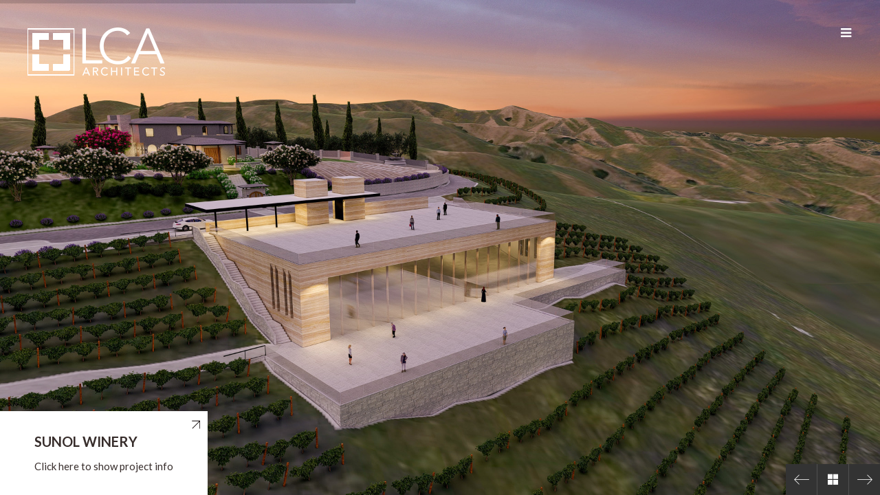

--- FILE ---
content_type: text/html; charset=UTF-8
request_url: https://lca-architects.com/portfolio/hospitality/sunol-winery/
body_size: 11222
content:
<!DOCTYPE html>
<!--[if lt IE 7 ]><html class="ie ie6" lang="en-US"> <![endif]-->
<!--[if IE 7 ]><html class="ie ie7" lang="en-US"> <![endif]-->
<!--[if IE 8 ]><html class="ie ie8" lang="en-US"> <![endif]-->
<!--[if IE 9 ]><html class="ie ie9" lang="en-US"> <![endif]-->
<!--[if (gt IE 9)|!(IE)]><!--><html lang="en-US"> <!--<![endif]-->
<head>
	<title>Sunol Winery  |  LCA Architects</title>
	<meta name="description" content=" &raquo; Sunol Winery | " />
	<meta charset="UTF-8" />
	<meta name="viewport" content="width=device-width, initial-scale=1.0">
	<link rel="profile" href="//gmpg.org/xfn/11" />
		<link rel="icon" href="http://lca-architects.com/wp-content/themes/lca/favicon.ico" type="image/x-icon" />
		<link rel="pingback" href="https://lca-architects.com/xmlrpc.php" />
	<link rel="alternate" type="application/rss+xml" title="LCA Architects" href="https://lca-architects.com/feed/" />
	<link rel="alternate" type="application/atom+xml" title="LCA Architects" href="https://lca-architects.com/feed/atom/" />
	<link rel="stylesheet" type="text/css" media="all" href="https://lca-architects.com/wp-content/themes/lca/bootstrap/css/bootstrap.css" />
	<link rel="stylesheet" type="text/css" media="all" href="https://lca-architects.com/wp-content/themes/lca/bootstrap/css/responsive.css" />
	<link rel="stylesheet" type="text/css" media="all" href="https://lca-architects.com/wp-content/themes/lca/style.css" />
	<meta name='robots' content='max-image-preview:large' />
	<style>img:is([sizes="auto" i], [sizes^="auto," i]) { contain-intrinsic-size: 3000px 1500px }</style>
	<link rel='dns-prefetch' href='//maps.googleapis.com' />
<link rel='dns-prefetch' href='//fonts.googleapis.com' />
<link rel="alternate" type="application/rss+xml" title="LCA Architects &raquo; Feed" href="https://lca-architects.com/feed/" />
<link rel="alternate" type="application/rss+xml" title="LCA Architects &raquo; Comments Feed" href="https://lca-architects.com/comments/feed/" />
		<!-- This site uses the Google Analytics by MonsterInsights plugin v9.6.1 - Using Analytics tracking - https://www.monsterinsights.com/ -->
		<!-- Note: MonsterInsights is not currently configured on this site. The site owner needs to authenticate with Google Analytics in the MonsterInsights settings panel. -->
					<!-- No tracking code set -->
				<!-- / Google Analytics by MonsterInsights -->
		<script type="text/javascript">
/* <![CDATA[ */
window._wpemojiSettings = {"baseUrl":"https:\/\/s.w.org\/images\/core\/emoji\/16.0.1\/72x72\/","ext":".png","svgUrl":"https:\/\/s.w.org\/images\/core\/emoji\/16.0.1\/svg\/","svgExt":".svg","source":{"concatemoji":"https:\/\/lca-architects.com\/wp-includes\/js\/wp-emoji-release.min.js?ver=6.8.3"}};
/*! This file is auto-generated */
!function(s,n){var o,i,e;function c(e){try{var t={supportTests:e,timestamp:(new Date).valueOf()};sessionStorage.setItem(o,JSON.stringify(t))}catch(e){}}function p(e,t,n){e.clearRect(0,0,e.canvas.width,e.canvas.height),e.fillText(t,0,0);var t=new Uint32Array(e.getImageData(0,0,e.canvas.width,e.canvas.height).data),a=(e.clearRect(0,0,e.canvas.width,e.canvas.height),e.fillText(n,0,0),new Uint32Array(e.getImageData(0,0,e.canvas.width,e.canvas.height).data));return t.every(function(e,t){return e===a[t]})}function u(e,t){e.clearRect(0,0,e.canvas.width,e.canvas.height),e.fillText(t,0,0);for(var n=e.getImageData(16,16,1,1),a=0;a<n.data.length;a++)if(0!==n.data[a])return!1;return!0}function f(e,t,n,a){switch(t){case"flag":return n(e,"\ud83c\udff3\ufe0f\u200d\u26a7\ufe0f","\ud83c\udff3\ufe0f\u200b\u26a7\ufe0f")?!1:!n(e,"\ud83c\udde8\ud83c\uddf6","\ud83c\udde8\u200b\ud83c\uddf6")&&!n(e,"\ud83c\udff4\udb40\udc67\udb40\udc62\udb40\udc65\udb40\udc6e\udb40\udc67\udb40\udc7f","\ud83c\udff4\u200b\udb40\udc67\u200b\udb40\udc62\u200b\udb40\udc65\u200b\udb40\udc6e\u200b\udb40\udc67\u200b\udb40\udc7f");case"emoji":return!a(e,"\ud83e\udedf")}return!1}function g(e,t,n,a){var r="undefined"!=typeof WorkerGlobalScope&&self instanceof WorkerGlobalScope?new OffscreenCanvas(300,150):s.createElement("canvas"),o=r.getContext("2d",{willReadFrequently:!0}),i=(o.textBaseline="top",o.font="600 32px Arial",{});return e.forEach(function(e){i[e]=t(o,e,n,a)}),i}function t(e){var t=s.createElement("script");t.src=e,t.defer=!0,s.head.appendChild(t)}"undefined"!=typeof Promise&&(o="wpEmojiSettingsSupports",i=["flag","emoji"],n.supports={everything:!0,everythingExceptFlag:!0},e=new Promise(function(e){s.addEventListener("DOMContentLoaded",e,{once:!0})}),new Promise(function(t){var n=function(){try{var e=JSON.parse(sessionStorage.getItem(o));if("object"==typeof e&&"number"==typeof e.timestamp&&(new Date).valueOf()<e.timestamp+604800&&"object"==typeof e.supportTests)return e.supportTests}catch(e){}return null}();if(!n){if("undefined"!=typeof Worker&&"undefined"!=typeof OffscreenCanvas&&"undefined"!=typeof URL&&URL.createObjectURL&&"undefined"!=typeof Blob)try{var e="postMessage("+g.toString()+"("+[JSON.stringify(i),f.toString(),p.toString(),u.toString()].join(",")+"));",a=new Blob([e],{type:"text/javascript"}),r=new Worker(URL.createObjectURL(a),{name:"wpTestEmojiSupports"});return void(r.onmessage=function(e){c(n=e.data),r.terminate(),t(n)})}catch(e){}c(n=g(i,f,p,u))}t(n)}).then(function(e){for(var t in e)n.supports[t]=e[t],n.supports.everything=n.supports.everything&&n.supports[t],"flag"!==t&&(n.supports.everythingExceptFlag=n.supports.everythingExceptFlag&&n.supports[t]);n.supports.everythingExceptFlag=n.supports.everythingExceptFlag&&!n.supports.flag,n.DOMReady=!1,n.readyCallback=function(){n.DOMReady=!0}}).then(function(){return e}).then(function(){var e;n.supports.everything||(n.readyCallback(),(e=n.source||{}).concatemoji?t(e.concatemoji):e.wpemoji&&e.twemoji&&(t(e.twemoji),t(e.wpemoji)))}))}((window,document),window._wpemojiSettings);
/* ]]> */
</script>
<link rel='stylesheet' id='jquery.prettyphoto-css' href='https://lca-architects.com/wp-content/plugins/wp-video-lightbox/css/prettyPhoto.css?ver=6.8.3' type='text/css' media='all' />
<link rel='stylesheet' id='video-lightbox-css' href='https://lca-architects.com/wp-content/plugins/wp-video-lightbox/wp-video-lightbox.css?ver=6.8.3' type='text/css' media='all' />
<link rel='stylesheet' id='flexslider-css' href='https://lca-architects.com/wp-content/plugins/cherry-plugin-master/lib/js/FlexSlider/flexslider.css?ver=2.2.0' type='text/css' media='all' />
<link rel='stylesheet' id='owl-carousel-css' href='https://lca-architects.com/wp-content/plugins/cherry-plugin-master/lib/js/owl-carousel/owl.carousel.css?ver=1.24' type='text/css' media='all' />
<link rel='stylesheet' id='owl-theme-css' href='https://lca-architects.com/wp-content/plugins/cherry-plugin-master/lib/js/owl-carousel/owl.theme.css?ver=1.24' type='text/css' media='all' />
<link rel='stylesheet' id='font-awesome-css' href='https://lca-architects.com/wp-content/plugins/types/vendor/toolset/toolset-common/res/lib/font-awesome/css/font-awesome.min.css?ver=4.7.0' type='text/css' media='screen' />
<link rel='stylesheet' id='cherry-plugin-css' href='https://lca-architects.com/wp-content/plugins/cherry-plugin-master/includes/css/cherry-plugin.css?ver=1.2.8.2' type='text/css' media='all' />
<style id='wp-emoji-styles-inline-css' type='text/css'>

	img.wp-smiley, img.emoji {
		display: inline !important;
		border: none !important;
		box-shadow: none !important;
		height: 1em !important;
		width: 1em !important;
		margin: 0 0.07em !important;
		vertical-align: -0.1em !important;
		background: none !important;
		padding: 0 !important;
	}
</style>
<link rel='stylesheet' id='wp-block-library-css' href='https://lca-architects.com/wp-includes/css/dist/block-library/style.min.css?ver=6.8.3' type='text/css' media='all' />
<style id='classic-theme-styles-inline-css' type='text/css'>
/*! This file is auto-generated */
.wp-block-button__link{color:#fff;background-color:#32373c;border-radius:9999px;box-shadow:none;text-decoration:none;padding:calc(.667em + 2px) calc(1.333em + 2px);font-size:1.125em}.wp-block-file__button{background:#32373c;color:#fff;text-decoration:none}
</style>
<style id='global-styles-inline-css' type='text/css'>
:root{--wp--preset--aspect-ratio--square: 1;--wp--preset--aspect-ratio--4-3: 4/3;--wp--preset--aspect-ratio--3-4: 3/4;--wp--preset--aspect-ratio--3-2: 3/2;--wp--preset--aspect-ratio--2-3: 2/3;--wp--preset--aspect-ratio--16-9: 16/9;--wp--preset--aspect-ratio--9-16: 9/16;--wp--preset--color--black: #000000;--wp--preset--color--cyan-bluish-gray: #abb8c3;--wp--preset--color--white: #ffffff;--wp--preset--color--pale-pink: #f78da7;--wp--preset--color--vivid-red: #cf2e2e;--wp--preset--color--luminous-vivid-orange: #ff6900;--wp--preset--color--luminous-vivid-amber: #fcb900;--wp--preset--color--light-green-cyan: #7bdcb5;--wp--preset--color--vivid-green-cyan: #00d084;--wp--preset--color--pale-cyan-blue: #8ed1fc;--wp--preset--color--vivid-cyan-blue: #0693e3;--wp--preset--color--vivid-purple: #9b51e0;--wp--preset--gradient--vivid-cyan-blue-to-vivid-purple: linear-gradient(135deg,rgba(6,147,227,1) 0%,rgb(155,81,224) 100%);--wp--preset--gradient--light-green-cyan-to-vivid-green-cyan: linear-gradient(135deg,rgb(122,220,180) 0%,rgb(0,208,130) 100%);--wp--preset--gradient--luminous-vivid-amber-to-luminous-vivid-orange: linear-gradient(135deg,rgba(252,185,0,1) 0%,rgba(255,105,0,1) 100%);--wp--preset--gradient--luminous-vivid-orange-to-vivid-red: linear-gradient(135deg,rgba(255,105,0,1) 0%,rgb(207,46,46) 100%);--wp--preset--gradient--very-light-gray-to-cyan-bluish-gray: linear-gradient(135deg,rgb(238,238,238) 0%,rgb(169,184,195) 100%);--wp--preset--gradient--cool-to-warm-spectrum: linear-gradient(135deg,rgb(74,234,220) 0%,rgb(151,120,209) 20%,rgb(207,42,186) 40%,rgb(238,44,130) 60%,rgb(251,105,98) 80%,rgb(254,248,76) 100%);--wp--preset--gradient--blush-light-purple: linear-gradient(135deg,rgb(255,206,236) 0%,rgb(152,150,240) 100%);--wp--preset--gradient--blush-bordeaux: linear-gradient(135deg,rgb(254,205,165) 0%,rgb(254,45,45) 50%,rgb(107,0,62) 100%);--wp--preset--gradient--luminous-dusk: linear-gradient(135deg,rgb(255,203,112) 0%,rgb(199,81,192) 50%,rgb(65,88,208) 100%);--wp--preset--gradient--pale-ocean: linear-gradient(135deg,rgb(255,245,203) 0%,rgb(182,227,212) 50%,rgb(51,167,181) 100%);--wp--preset--gradient--electric-grass: linear-gradient(135deg,rgb(202,248,128) 0%,rgb(113,206,126) 100%);--wp--preset--gradient--midnight: linear-gradient(135deg,rgb(2,3,129) 0%,rgb(40,116,252) 100%);--wp--preset--font-size--small: 13px;--wp--preset--font-size--medium: 20px;--wp--preset--font-size--large: 36px;--wp--preset--font-size--x-large: 42px;--wp--preset--spacing--20: 0.44rem;--wp--preset--spacing--30: 0.67rem;--wp--preset--spacing--40: 1rem;--wp--preset--spacing--50: 1.5rem;--wp--preset--spacing--60: 2.25rem;--wp--preset--spacing--70: 3.38rem;--wp--preset--spacing--80: 5.06rem;--wp--preset--shadow--natural: 6px 6px 9px rgba(0, 0, 0, 0.2);--wp--preset--shadow--deep: 12px 12px 50px rgba(0, 0, 0, 0.4);--wp--preset--shadow--sharp: 6px 6px 0px rgba(0, 0, 0, 0.2);--wp--preset--shadow--outlined: 6px 6px 0px -3px rgba(255, 255, 255, 1), 6px 6px rgba(0, 0, 0, 1);--wp--preset--shadow--crisp: 6px 6px 0px rgba(0, 0, 0, 1);}:where(.is-layout-flex){gap: 0.5em;}:where(.is-layout-grid){gap: 0.5em;}body .is-layout-flex{display: flex;}.is-layout-flex{flex-wrap: wrap;align-items: center;}.is-layout-flex > :is(*, div){margin: 0;}body .is-layout-grid{display: grid;}.is-layout-grid > :is(*, div){margin: 0;}:where(.wp-block-columns.is-layout-flex){gap: 2em;}:where(.wp-block-columns.is-layout-grid){gap: 2em;}:where(.wp-block-post-template.is-layout-flex){gap: 1.25em;}:where(.wp-block-post-template.is-layout-grid){gap: 1.25em;}.has-black-color{color: var(--wp--preset--color--black) !important;}.has-cyan-bluish-gray-color{color: var(--wp--preset--color--cyan-bluish-gray) !important;}.has-white-color{color: var(--wp--preset--color--white) !important;}.has-pale-pink-color{color: var(--wp--preset--color--pale-pink) !important;}.has-vivid-red-color{color: var(--wp--preset--color--vivid-red) !important;}.has-luminous-vivid-orange-color{color: var(--wp--preset--color--luminous-vivid-orange) !important;}.has-luminous-vivid-amber-color{color: var(--wp--preset--color--luminous-vivid-amber) !important;}.has-light-green-cyan-color{color: var(--wp--preset--color--light-green-cyan) !important;}.has-vivid-green-cyan-color{color: var(--wp--preset--color--vivid-green-cyan) !important;}.has-pale-cyan-blue-color{color: var(--wp--preset--color--pale-cyan-blue) !important;}.has-vivid-cyan-blue-color{color: var(--wp--preset--color--vivid-cyan-blue) !important;}.has-vivid-purple-color{color: var(--wp--preset--color--vivid-purple) !important;}.has-black-background-color{background-color: var(--wp--preset--color--black) !important;}.has-cyan-bluish-gray-background-color{background-color: var(--wp--preset--color--cyan-bluish-gray) !important;}.has-white-background-color{background-color: var(--wp--preset--color--white) !important;}.has-pale-pink-background-color{background-color: var(--wp--preset--color--pale-pink) !important;}.has-vivid-red-background-color{background-color: var(--wp--preset--color--vivid-red) !important;}.has-luminous-vivid-orange-background-color{background-color: var(--wp--preset--color--luminous-vivid-orange) !important;}.has-luminous-vivid-amber-background-color{background-color: var(--wp--preset--color--luminous-vivid-amber) !important;}.has-light-green-cyan-background-color{background-color: var(--wp--preset--color--light-green-cyan) !important;}.has-vivid-green-cyan-background-color{background-color: var(--wp--preset--color--vivid-green-cyan) !important;}.has-pale-cyan-blue-background-color{background-color: var(--wp--preset--color--pale-cyan-blue) !important;}.has-vivid-cyan-blue-background-color{background-color: var(--wp--preset--color--vivid-cyan-blue) !important;}.has-vivid-purple-background-color{background-color: var(--wp--preset--color--vivid-purple) !important;}.has-black-border-color{border-color: var(--wp--preset--color--black) !important;}.has-cyan-bluish-gray-border-color{border-color: var(--wp--preset--color--cyan-bluish-gray) !important;}.has-white-border-color{border-color: var(--wp--preset--color--white) !important;}.has-pale-pink-border-color{border-color: var(--wp--preset--color--pale-pink) !important;}.has-vivid-red-border-color{border-color: var(--wp--preset--color--vivid-red) !important;}.has-luminous-vivid-orange-border-color{border-color: var(--wp--preset--color--luminous-vivid-orange) !important;}.has-luminous-vivid-amber-border-color{border-color: var(--wp--preset--color--luminous-vivid-amber) !important;}.has-light-green-cyan-border-color{border-color: var(--wp--preset--color--light-green-cyan) !important;}.has-vivid-green-cyan-border-color{border-color: var(--wp--preset--color--vivid-green-cyan) !important;}.has-pale-cyan-blue-border-color{border-color: var(--wp--preset--color--pale-cyan-blue) !important;}.has-vivid-cyan-blue-border-color{border-color: var(--wp--preset--color--vivid-cyan-blue) !important;}.has-vivid-purple-border-color{border-color: var(--wp--preset--color--vivid-purple) !important;}.has-vivid-cyan-blue-to-vivid-purple-gradient-background{background: var(--wp--preset--gradient--vivid-cyan-blue-to-vivid-purple) !important;}.has-light-green-cyan-to-vivid-green-cyan-gradient-background{background: var(--wp--preset--gradient--light-green-cyan-to-vivid-green-cyan) !important;}.has-luminous-vivid-amber-to-luminous-vivid-orange-gradient-background{background: var(--wp--preset--gradient--luminous-vivid-amber-to-luminous-vivid-orange) !important;}.has-luminous-vivid-orange-to-vivid-red-gradient-background{background: var(--wp--preset--gradient--luminous-vivid-orange-to-vivid-red) !important;}.has-very-light-gray-to-cyan-bluish-gray-gradient-background{background: var(--wp--preset--gradient--very-light-gray-to-cyan-bluish-gray) !important;}.has-cool-to-warm-spectrum-gradient-background{background: var(--wp--preset--gradient--cool-to-warm-spectrum) !important;}.has-blush-light-purple-gradient-background{background: var(--wp--preset--gradient--blush-light-purple) !important;}.has-blush-bordeaux-gradient-background{background: var(--wp--preset--gradient--blush-bordeaux) !important;}.has-luminous-dusk-gradient-background{background: var(--wp--preset--gradient--luminous-dusk) !important;}.has-pale-ocean-gradient-background{background: var(--wp--preset--gradient--pale-ocean) !important;}.has-electric-grass-gradient-background{background: var(--wp--preset--gradient--electric-grass) !important;}.has-midnight-gradient-background{background: var(--wp--preset--gradient--midnight) !important;}.has-small-font-size{font-size: var(--wp--preset--font-size--small) !important;}.has-medium-font-size{font-size: var(--wp--preset--font-size--medium) !important;}.has-large-font-size{font-size: var(--wp--preset--font-size--large) !important;}.has-x-large-font-size{font-size: var(--wp--preset--font-size--x-large) !important;}
:where(.wp-block-post-template.is-layout-flex){gap: 1.25em;}:where(.wp-block-post-template.is-layout-grid){gap: 1.25em;}
:where(.wp-block-columns.is-layout-flex){gap: 2em;}:where(.wp-block-columns.is-layout-grid){gap: 2em;}
:root :where(.wp-block-pullquote){font-size: 1.5em;line-height: 1.6;}
</style>
<link rel='stylesheet' id='cherry-lazy-load-css' href='https://lca-architects.com/wp-content/plugins/cherry-lazy-load/css/lazy-load.css?ver=1.0' type='text/css' media='all' />
<link rel='stylesheet' id='cherry-parallax-css' href='https://lca-architects.com/wp-content/plugins/cherry-parallax/css/parallax.css?ver=1.0.0' type='text/css' media='all' />
<link rel='stylesheet' id='contact-form-7-css' href='https://lca-architects.com/wp-content/plugins/contact-form-7/includes/css/styles.css?ver=5.6.4' type='text/css' media='all' />
<link rel='stylesheet' id='lca-css' href='https://lca-architects.com/wp-content/themes/lca/main-style.css' type='text/css' media='all' />
<link rel='stylesheet' id='magnific-popup-css' href='https://lca-architects.com/wp-content/themes/CherryFramework/css/magnific-popup.css?ver=0.9.3' type='text/css' media='all' />
<link rel='stylesheet' id='options_typography_Lato-css' href='//fonts.googleapis.com/css?family=Lato&#038;subset=latin' type='text/css' media='all' />
<link rel='stylesheet' id='font-flaticons-css-css' href='https://lca-architects.com/wp-content/themes/lca/css/flaticon.css?ver=6.8.3' type='text/css' media='all' />
<link rel='stylesheet' id='single-portfolio-style-css-css' href='https://lca-architects.com/wp-content/themes/lca/css/single-portfolio-style.css?ver=6.8.3' type='text/css' media='all' />
<script type="text/javascript" src="https://lca-architects.com/wp-content/themes/CherryFramework/js/jquery-1.9.1.min.js?ver=1.9.1" id="jquery-js"></script>
<script type="text/javascript" src="https://lca-architects.com/wp-content/plugins/wp-video-lightbox/js/jquery.prettyPhoto.js?ver=3.1.6" id="jquery.prettyphoto-js"></script>
<script type="text/javascript" id="video-lightbox-js-extra">
/* <![CDATA[ */
var vlpp_vars = {"prettyPhoto_rel":"wp-video-lightbox","animation_speed":"fast","slideshow":"5000","autoplay_slideshow":"false","opacity":"0.80","show_title":"true","allow_resize":"true","allow_expand":"true","default_width":"720","default_height":"405","counter_separator_label":"\/","theme":"light_square","horizontal_padding":"10","hideflash":"false","wmode":"opaque","autoplay":"false","modal":"false","deeplinking":"false","overlay_gallery":"true","overlay_gallery_max":"30","keyboard_shortcuts":"true","ie6_fallback":"true"};
/* ]]> */
</script>
<script type="text/javascript" src="https://lca-architects.com/wp-content/plugins/wp-video-lightbox/js/video-lightbox.js?ver=3.1.6" id="video-lightbox-js"></script>
<script type="text/javascript" src="https://lca-architects.com/wp-content/plugins/cherry-plugin-master/lib/js/jquery.easing.1.3.js?ver=1.3" id="easing-js"></script>
<script type="text/javascript" src="https://lca-architects.com/wp-content/plugins/cherry-plugin-master/lib/js/elasti-carousel/jquery.elastislide.js?ver=1.2.8.2" id="elastislide-js"></script>
<script type="text/javascript" src="//maps.googleapis.com/maps/api/js?v=3&amp;signed_in=false&amp;key&amp;ver=6.8.3" id="googlemapapis-js"></script>
<script type="text/javascript" src="https://lca-architects.com/wp-content/themes/CherryFramework/js/jquery-migrate-1.4.1.min.js?ver=1.4.1" id="migrate-js"></script>
<script type="text/javascript" src="https://lca-architects.com/wp-content/themes/CherryFramework/js/modernizr.js?ver=2.0.6" id="modernizr-js"></script>
<script type="text/javascript" src="https://lca-architects.com/wp-content/themes/CherryFramework/js/jflickrfeed.js?ver=1.0" id="jflickrfeed-js"></script>
<script type="text/javascript" src="https://lca-architects.com/wp-content/themes/CherryFramework/js/custom.js?ver=1.0" id="custom-js"></script>
<script type="text/javascript" src="https://lca-architects.com/wp-content/themes/CherryFramework/bootstrap/js/bootstrap.min.js?ver=2.3.0" id="bootstrap-js"></script>
<link rel="https://api.w.org/" href="https://lca-architects.com/wp-json/" /><link rel="alternate" title="JSON" type="application/json" href="https://lca-architects.com/wp-json/wp/v2/pages/3988" /><link rel="EditURI" type="application/rsd+xml" title="RSD" href="https://lca-architects.com/xmlrpc.php?rsd" />
<meta name="generator" content="WordPress 6.8.3" />
<link rel="canonical" href="https://lca-architects.com/portfolio/hospitality/sunol-winery/" />
<link rel='shortlink' href='https://lca-architects.com/?p=3988' />
<link rel="alternate" title="oEmbed (JSON)" type="application/json+oembed" href="https://lca-architects.com/wp-json/oembed/1.0/embed?url=https%3A%2F%2Flca-architects.com%2Fportfolio%2Fhospitality%2Fsunol-winery%2F" />
<link rel="alternate" title="oEmbed (XML)" type="text/xml+oembed" href="https://lca-architects.com/wp-json/oembed/1.0/embed?url=https%3A%2F%2Flca-architects.com%2Fportfolio%2Fhospitality%2Fsunol-winery%2F&#038;format=xml" />
<script>
            WP_VIDEO_LIGHTBOX_VERSION="1.9.12";
            WP_VID_LIGHTBOX_URL="https://lca-architects.com/wp-content/plugins/wp-video-lightbox";
                        function wpvl_paramReplace(name, string, value) {
                // Find the param with regex
                // Grab the first character in the returned string (should be ? or &)
                // Replace our href string with our new value, passing on the name and delimeter

                var re = new RegExp("[\?&]" + name + "=([^&#]*)");
                var matches = re.exec(string);
                var newString;

                if (matches === null) {
                    // if there are no params, append the parameter
                    newString = string + '?' + name + '=' + value;
                } else {
                    var delimeter = matches[0].charAt(0);
                    newString = string.replace(re, delimeter + name + "=" + value);
                }
                return newString;
            }
            </script><script>
 var system_folder = 'https://lca-architects.com/wp-content/themes/CherryFramework/admin/data_management/',
	 CHILD_URL ='https://lca-architects.com/wp-content/themes/lca',
	 PARENT_URL = 'https://lca-architects.com/wp-content/themes/CherryFramework', 
	 CURRENT_THEME = 'lca'</script>
<style type='text/css'>
body { background-color:#f3f0eb }
.header { background-color:transparent }

</style>
<style type='text/css'>
h1 { font: normal 32px/40px Lato;  color:#372d2b; }
h2 { font: normal 28px/36px Lato;  color:#372d2b; }
h3 { font: normal 24px/32px Lato;  color:#372d2b; }
h4 { font: bold 20px/28px Lato;  color:#372d2b; }
h5 { font: normal 18px/22px Lato;  color:#372d2b; }
h6 { font: normal 16px/20px Lato;  color:#372d2b; }
body { font-weight: normal;}
.logo_h__txt, .logo_link { font: normal 51px/37px Lato;  color:#ffffff; }
.sf-menu > li > a { font: bold 20px/40px Lato;  color:#ffffff; }
.nav.footer-nav a { font: normal 15px/24px Lato;  color:#372d2b; }
</style>
<meta name="generator" content="Powered by Slider Revolution 6.7.38 - responsive, Mobile-Friendly Slider Plugin for WordPress with comfortable drag and drop interface." />
<script>function setREVStartSize(e){
			//window.requestAnimationFrame(function() {
				window.RSIW = window.RSIW===undefined ? window.innerWidth : window.RSIW;
				window.RSIH = window.RSIH===undefined ? window.innerHeight : window.RSIH;
				try {
					var pw = document.getElementById(e.c).parentNode.offsetWidth,
						newh;
					pw = pw===0 || isNaN(pw) || (e.l=="fullwidth" || e.layout=="fullwidth") ? window.RSIW : pw;
					e.tabw = e.tabw===undefined ? 0 : parseInt(e.tabw);
					e.thumbw = e.thumbw===undefined ? 0 : parseInt(e.thumbw);
					e.tabh = e.tabh===undefined ? 0 : parseInt(e.tabh);
					e.thumbh = e.thumbh===undefined ? 0 : parseInt(e.thumbh);
					e.tabhide = e.tabhide===undefined ? 0 : parseInt(e.tabhide);
					e.thumbhide = e.thumbhide===undefined ? 0 : parseInt(e.thumbhide);
					e.mh = e.mh===undefined || e.mh=="" || e.mh==="auto" ? 0 : parseInt(e.mh,0);
					if(e.layout==="fullscreen" || e.l==="fullscreen")
						newh = Math.max(e.mh,window.RSIH);
					else{
						e.gw = Array.isArray(e.gw) ? e.gw : [e.gw];
						for (var i in e.rl) if (e.gw[i]===undefined || e.gw[i]===0) e.gw[i] = e.gw[i-1];
						e.gh = e.el===undefined || e.el==="" || (Array.isArray(e.el) && e.el.length==0)? e.gh : e.el;
						e.gh = Array.isArray(e.gh) ? e.gh : [e.gh];
						for (var i in e.rl) if (e.gh[i]===undefined || e.gh[i]===0) e.gh[i] = e.gh[i-1];
											
						var nl = new Array(e.rl.length),
							ix = 0,
							sl;
						e.tabw = e.tabhide>=pw ? 0 : e.tabw;
						e.thumbw = e.thumbhide>=pw ? 0 : e.thumbw;
						e.tabh = e.tabhide>=pw ? 0 : e.tabh;
						e.thumbh = e.thumbhide>=pw ? 0 : e.thumbh;
						for (var i in e.rl) nl[i] = e.rl[i]<window.RSIW ? 0 : e.rl[i];
						sl = nl[0];
						for (var i in nl) if (sl>nl[i] && nl[i]>0) { sl = nl[i]; ix=i;}
						var m = pw>(e.gw[ix]+e.tabw+e.thumbw) ? 1 : (pw-(e.tabw+e.thumbw)) / (e.gw[ix]);
						newh =  (e.gh[ix] * m) + (e.tabh + e.thumbh);
					}
					var el = document.getElementById(e.c);
					if (el!==null && el) el.style.height = newh+"px";
					el = document.getElementById(e.c+"_wrapper");
					if (el!==null && el) {
						el.style.height = newh+"px";
						el.style.display = "block";
					}
				} catch(e){
					console.log("Failure at Presize of Slider:" + e)
				}
			//});
		  };</script>
		<!--[if lt IE 9]>
		<div id="ie7-alert" style="width: 100%; text-align:center;">
			<img src="http://tmbhtest.com/images/ie7.jpg" alt="Upgrade IE 8" width="640" height="344" border="0" usemap="#Map" />
			<map name="Map" id="Map"><area shape="rect" coords="496,201,604,329" href="http://www.microsoft.com/windows/internet-explorer/default.aspx" target="_blank" alt="Download Interent Explorer" /><area shape="rect" coords="380,201,488,329" href="http://www.apple.com/safari/download/" target="_blank" alt="Download Apple Safari" /><area shape="rect" coords="268,202,376,330" href="http://www.opera.com/download/" target="_blank" alt="Download Opera" /><area shape="rect" coords="155,202,263,330" href="http://www.mozilla.com/" target="_blank" alt="Download Firefox" /><area shape="rect" coords="35,201,143,329" href="http://www.google.com/chrome" target="_blank" alt="Download Google Chrome" />
			</map>
		</div>
	<![endif]-->
	<!--[if gte IE 9]><!-->

	<!--<![endif]-->
	<script type="text/javascript">
		// Init navigation menu
		jQuery(function(){
		// main navigation init
			jQuery('ul.sf-menu').superfish({
				delay: 1000, // the delay in milliseconds that the mouse can remain outside a sub-menu without it closing
				animation: {
					opacity: "show",
					height: "false"
				}, // used to animate the sub-menu open
				speed: "normal", // animation speed
				autoArrows: false, // generation of arrow mark-up (for submenu)
				disableHI: true // to disable hoverIntent detection
			});

		//Zoom fix
		//IPad/IPhone
			var viewportmeta = document.querySelector && document.querySelector('meta[name="viewport"]'),
				ua = navigator.userAgent,
				gestureStart = function () {
					viewportmeta.content = "width=device-width, minimum-scale=0.25, maximum-scale=1.6, initial-scale=1.0";
				},
				scaleFix = function () {
					if (viewportmeta && /iPhone|iPad/.test(ua) && !/Opera Mini/.test(ua)) {
						viewportmeta.content = "width=device-width, minimum-scale=1.0, maximum-scale=1.0";
						document.addEventListener("gesturestart", gestureStart, false);
					}
				};
			scaleFix();
		})
	</script>
	<!-- stick up menu -->
	<script type="text/javascript">
		jQuery(document).ready(function(){
//			if(!device.mobile() && !device.tablet()){
				jQuery('header .menu-holder').tmStickUp({
					correctionSelector: jQuery('#wpadminbar')
				,	listenSelector: jQuery('.listenSelector')
				,	active: true				,	pseudo: true				});
//			}
		})
	</script>
</head>

<body class="wp-singular page-template page-template-page-fullscreen page-template-page-fullscreen-php page page-id-3988 page-child parent-pageid-3717 wp-theme-CherryFramework wp-child-theme-lca">
	<div id="motopress-main" class="main-holder">
		<!--Begin #motopress-main-->
		<header class="motopress-wrapper header">
			<div class="container">
				<div class="row">
					<div class="span12" data-motopress-wrapper-file="wrapper/wrapper-header.php" data-motopress-wrapper-type="header" data-motopress-id="695ab1f077d89">
						<div class="hashAncor" id="startPage"></div><div class="wide">
	<div class="wide" data-motopress-type="static" data-motopress-static-file="static/static-logo.php">
		<!-- BEGIN LOGO -->
<div class="logo pull-left">
									<a href="https://lca-architects.com/" class="logo_h logo_h__img"><img src="http://lca-architects.com/wp-content/uploads/2016/05/LCA-logo-white.png" alt="LCA Architects" title=""></a>
				</div>
<!-- END LOGO -->	</div>

	<div class="menu-holder menu-hidden">
		<div class="menu-icon"></div>
		<div class="menu-close-icon"></div>
		<div class="menu-overlay"></div>
		<div class="menu-wrapper" data-motopress-type="static" data-motopress-static-file="static/static-nav.php">
		<!-- BEGIN MAIN NAVIGATION -->
<nav class="nav nav__primary clearfix">

<ul id="topnav" class="sf-menu"><li id="menu-item-1950" class="menu-item menu-item-type-custom menu-item-object-custom"><a href="#homePage">Home</a></li>
<li id="menu-item-2160" class="menu-item menu-item-type-post_type menu-item-object-page current-page-ancestor"><a href="https://lca-architects.com/portfolio/">Portfolio</a></li>
<li id="menu-item-3247" class="menu-item menu-item-type-post_type menu-item-object-page"><a href="https://lca-architects.com/principals/">Partners</a></li>
<li id="menu-item-2159" class="menu-item menu-item-type-post_type menu-item-object-page"><a href="https://lca-architects.com/about-us/">About Us</a></li>
<li id="menu-item-2066" class="menu-item menu-item-type-post_type menu-item-object-page"><a href="https://lca-architects.com/contact-us/">Contact Us</a></li>
</ul><div class="menu-socials">
<a href="https://www.linkedin.com/company/lca-architects-inc-" title="Linked In" target="_blank"><i class="fa fa-linkedin soc-2"></i></a>
<a href="https://www.facebook.com/LCAArchitects/" title="Facebook" target="_blank"><i class="fa fa-facebook soc-2"></i></a>
<a href="http://www.houzz.com/pro/lcaarchitects/lca-architects" title="Houzz" target="_blank"><i class="fa fa-houzz soc-2"></i></a>
</div>
</nav><!-- END MAIN NAVIGATION -->		</div>
	</div>
</div>					</div>
				</div>
			</div>
		</header>
<div class="motopress-wrapper clearfix">
  <div class="container">
      <div class="wide" data-motopress-wrapper-file="page-fullscreen.php" >
        <div data-motopress-type="loop" data-motopress-loop-file="loop/loop-page.php">
            	<div id="post-3988" class="page post-3988 type-page status-publish hentry">
		
			<!-- START Sunol Winery REVOLUTION SLIDER 6.7.38 --><p class="rs-p-wp-fix"></p>
			<rs-module-wrap id="rev_slider_119_1_wrapper" data-source="gallery" style="visibility:hidden;background:transparent;padding:0;">
				<rs-module id="rev_slider_119_1" style="" data-version="6.7.38">
					<rs-slides style="overflow: hidden; position: absolute;">
						<rs-slide style="position: absolute;" data-key="rs-787" data-title="Slide" data-thumb="//lca-architects.com/wp-content/uploads/2021/05/Sunol_Winery_1-100x50.jpg" data-anim="adpr:false;" data-in="o:0;" data-out="a:false;">
							<img fetchpriority="high" decoding="async" src="//lca-architects.com/wp-content/plugins/revslider/sr6/assets/assets/dummy.png" alt="" title="Sunol_Winery_1" width="1920" height="1080" class="rev-slidebg tp-rs-img rs-lazyload" data-lazyload="//lca-architects.com/wp-content/uploads/2021/05/Sunol_Winery_1.jpg" data-no-retina>
<!---->					</rs-slide>
						<rs-slide style="position: absolute;" data-key="rs-788" data-title="Slide" data-thumb="//lca-architects.com/wp-content/uploads/2021/05/Sunol_Winery_2-100x50.jpg" data-anim="adpr:false;" data-in="o:0;" data-out="a:false;">
							<img decoding="async" src="//lca-architects.com/wp-content/plugins/revslider/sr6/assets/assets/dummy.png" alt="" title="Sunol_Winery_2" width="1920" height="1080" class="rev-slidebg tp-rs-img rs-lazyload" data-lazyload="//lca-architects.com/wp-content/uploads/2021/05/Sunol_Winery_2.jpg" data-no-retina>
<!---->					</rs-slide>
						<rs-slide style="position: absolute;" data-key="rs-789" data-title="Slide" data-thumb="//lca-architects.com/wp-content/uploads/2021/05/Sunol_Winery_3-100x50.jpg" data-anim="adpr:false;" data-in="o:0;" data-out="a:false;">
							<img decoding="async" src="//lca-architects.com/wp-content/plugins/revslider/sr6/assets/assets/dummy.png" alt="" title="Sunol_Winery_3" width="1920" height="1080" class="rev-slidebg tp-rs-img rs-lazyload" data-lazyload="//lca-architects.com/wp-content/uploads/2021/05/Sunol_Winery_3.jpg" data-no-retina>
<!---->					</rs-slide>
						<rs-slide style="position: absolute;" data-key="rs-790" data-title="Slide" data-thumb="//lca-architects.com/wp-content/uploads/2021/05/Sunol_Winery_4-100x50.jpg" data-anim="adpr:false;" data-in="o:0;" data-out="a:false;">
							<img decoding="async" src="//lca-architects.com/wp-content/plugins/revslider/sr6/assets/assets/dummy.png" alt="" title="Sunol_Winery_4" width="1920" height="1080" class="rev-slidebg tp-rs-img rs-lazyload" data-lazyload="//lca-architects.com/wp-content/uploads/2021/05/Sunol_Winery_4.jpg" data-no-retina>
<!---->					</rs-slide>
						<rs-slide style="position: absolute;" data-key="rs-791" data-title="Slide" data-thumb="//lca-architects.com/wp-content/uploads/2021/05/Sunol_Winery_5-scaled-100x50.jpg" data-anim="adpr:false;" data-in="o:0;" data-out="a:false;">
							<img decoding="async" src="//lca-architects.com/wp-content/plugins/revslider/sr6/assets/assets/dummy.png" alt="" title="Sunol_Winery_5" width="2560" height="1440" class="rev-slidebg tp-rs-img rs-lazyload" data-lazyload="//lca-architects.com/wp-content/uploads/2021/05/Sunol_Winery_5-scaled.jpg" data-no-retina>
<!---->					</rs-slide>
						<rs-slide style="position: absolute;" data-key="rs-792" data-title="Slide" data-thumb="//lca-architects.com/wp-content/uploads/2021/05/Sunol_Winery_6-100x50.jpg" data-anim="adpr:false;" data-in="o:0;" data-out="a:false;">
							<img decoding="async" src="//lca-architects.com/wp-content/plugins/revslider/sr6/assets/assets/dummy.png" alt="" title="Sunol_Winery_6" width="1920" height="1080" class="rev-slidebg tp-rs-img rs-lazyload" data-lazyload="//lca-architects.com/wp-content/uploads/2021/05/Sunol_Winery_6.jpg" data-no-retina>
<!---->					</rs-slide>
						<rs-slide style="position: absolute;" data-key="rs-793" data-title="Slide" data-thumb="//lca-architects.com/wp-content/uploads/2021/05/Sunol_Winery_7-100x50.jpg" data-anim="adpr:false;" data-in="o:0;" data-out="a:false;">
							<img decoding="async" src="//lca-architects.com/wp-content/plugins/revslider/sr6/assets/assets/dummy.png" alt="" title="Sunol_Winery_7" width="1920" height="1080" class="rev-slidebg tp-rs-img rs-lazyload" data-lazyload="//lca-architects.com/wp-content/uploads/2021/05/Sunol_Winery_7.jpg" data-no-retina>
<!---->					</rs-slide>
						<rs-slide style="position: absolute;" data-key="rs-794" data-title="Slide" data-thumb="//lca-architects.com/wp-content/uploads/2021/05/Sunol_Winery_8-scaled-100x50.jpg" data-anim="adpr:false;" data-in="o:0;" data-out="a:false;">
							<img decoding="async" src="//lca-architects.com/wp-content/plugins/revslider/sr6/assets/assets/dummy.png" alt="" title="Sunol_Winery_8" width="2560" height="1440" class="rev-slidebg tp-rs-img rs-lazyload" data-lazyload="//lca-architects.com/wp-content/uploads/2021/05/Sunol_Winery_8-scaled.jpg" data-no-retina>
<!---->					</rs-slide>
					</rs-slides>
				</rs-module>
				<script>
					setREVStartSize({c: 'rev_slider_119_1',rl:[1240,1024,778,480],el:[868],gw:[1240],gh:[868],type:'standard',justify:'',layout:'fullscreen',offsetContainer:'',offset:'',mh:"0"});if (window.RS_MODULES!==undefined && window.RS_MODULES.modules!==undefined && window.RS_MODULES.modules["revslider1191"]!==undefined) {window.RS_MODULES.modules["revslider1191"].once = false;window.revapi119 = undefined;if (window.RS_MODULES.checkMinimal!==undefined) window.RS_MODULES.checkMinimal()}
				</script>
			</rs-module-wrap>
			<!-- END REVOLUTION SLIDER -->

<div style="visibility: visible; animation-duration: 0.5s; animation-delay: 0.9s; animation-name: fadeIn;" class="portfolio-navigation portfolio-navigation-type-fixed right-side wow fadeIn animated" data-wow-duration="0.5s" data-wow-delay="0.9s"><a class="previous" href="https://lca-architects.com/portfolio/hospitality/coyote-springs/" title="Previous project"><i class="fa flaticon-arrow413"></i></a><a class="back-to-portfolio" href="https://lca-architects.com/portfolio/hospitality/" title="Go to portfolio selection"><i class="fa flaticon-four60"></i></a><a class="next" href="https://lca-architects.com/portfolio/hospitality/round-hill-country-club/" title="Next project"><i class="fa flaticon-arrow413"></i></a></div><div class="portfolio-description-container is-collapsed">    <div class="portfolio-description-showinfo">      <h4>Sunol Winery</h4>      <p>Click here to show project info</p>      <a href="#" class="expand-project-info">      <svg version="1.1" xmlns="http://www.w3.org/2000/svg" xlink="http://www.w3.org/1999/xlink" x="0px" y="0px" viewBox="0 0 612 792" enable-background="new 0 0 612 792" xml:space="preserve">      <polygon points="191.2,281.2 191.2,300.4 397.8,300.4 192.2,506 205.6,519.4 403.5,321.4 411.2,313.8 411.2,520.3 430.3,520.3 430.3,290.8 430.3,281.2 "></polygon></svg>    </a> </div>    <div class="portfolio-description-fullinfo details">      <div class="title section-title">        <h4>Sunol Winery</h4>      </div>      <div class="project-description">
<p><strong>Location:</strong> Sunol, California</p>
      </div>    <a href="#" class="collapse-project-info">       <svg version="1.1" xmlns="http://www.w3.org/2000/svg" xlink="http://www.w3.org/1999/xlink" x="0px" y="0px" viewBox="0 0 612 792" enable-background="new 0 0 612 792" xml:space="preserve">      <polygon points="191.2,281.2 191.2,300.4 397.8,300.4 192.2,506 205.6,519.4 403.5,321.4 411.2,313.8 411.2,520.3 430.3,520.3 430.3,290.8 430.3,281.2 "></polygon></svg>    </a></div></div>
		<div class="clear"></div>
		<!--.pagination-->
	</div><!--post-->
        </div>
      </div>
  </div>
</div>

		<footer class="motopress-wrapper footer">
			<div class="container">
				<div class="row">
					<div class="span12" data-motopress-wrapper-file="wrapper/wrapper-footer.php" data-motopress-wrapper-type="footer" data-motopress-id="695ab1f09be61">
						<div class="row copyright">
	<div class="span12" data-motopress-type="static" data-motopress-static-file="static/static-footer-text.php">
		<div id="footer-text" class="footer-text">
	
			<a href="https://lca-architects.com/" title="" class="site-name">LCA Architects</a> &copy; 2026.	<a href="https://lca-architects.com/privacy-policy/" title="Privacy Policy">Privacy Policy</a>
	
</div>	</div>
	<div class="span12" data-motopress-type="static" data-motopress-static-file="static/static-footer-nav.php">
			</div>
</div>					</div>
				</div>
			</div>
		</footer>
		<!--End #motopress-main-->
	</div>
	<div id="back-top-wrapper" class="visible-desktop">
		<p id="back-top">
			<a href="#top"><span></span></a>		</p>
	</div>
		
		<script>
			window.RS_MODULES = window.RS_MODULES || {};
			window.RS_MODULES.modules = window.RS_MODULES.modules || {};
			window.RS_MODULES.waiting = window.RS_MODULES.waiting || [];
			window.RS_MODULES.defered = true;
			window.RS_MODULES.moduleWaiting = window.RS_MODULES.moduleWaiting || {};
			window.RS_MODULES.type = 'compiled';
		</script>
		<script type="speculationrules">
{"prefetch":[{"source":"document","where":{"and":[{"href_matches":"\/*"},{"not":{"href_matches":["\/wp-*.php","\/wp-admin\/*","\/wp-content\/uploads\/*","\/wp-content\/*","\/wp-content\/plugins\/*","\/wp-content\/themes\/lca\/*","\/wp-content\/themes\/CherryFramework\/*","\/*\\?(.+)"]}},{"not":{"selector_matches":"a[rel~=\"nofollow\"]"}},{"not":{"selector_matches":".no-prefetch, .no-prefetch a"}}]},"eagerness":"conservative"}]}
</script>
<link href="//fonts.googleapis.com/css?family=Roboto:400&display=swap" rel="stylesheet" property="stylesheet" media="all" type="text/css" >

<script>
		if(typeof revslider_showDoubleJqueryError === "undefined") {function revslider_showDoubleJqueryError(sliderID) {console.log("You have some jquery.js library include that comes after the Slider Revolution files js inclusion.");console.log("To fix this, you can:");console.log("1. Set 'Module General Options' -> 'Advanced' -> 'jQuery & OutPut Filters' -> 'Put JS to Body' to on");console.log("2. Find the double jQuery.js inclusion and remove it");return "Double Included jQuery Library";}}
</script>
<link rel='stylesheet' id='rs-plugin-settings-css' href='//lca-architects.com/wp-content/plugins/revslider/sr6/assets/css/rs6.css?ver=6.7.38' type='text/css' media='all' />
<style id='rs-plugin-settings-inline-css' type='text/css'>
		#rev_slider_119_1_wrapper .uranus.tparrows{width:40px; height:40px; background:rgba(255,255,255,0)}#rev_slider_119_1_wrapper .uranus.tparrows:before{width:40px; height:40px; line-height:40px; font-size:30px; transition:all 0.3s;-webkit-transition:all 0.3s}#rev_slider_119_1_wrapper .uranus.tparrows.rs-touchhover:before{opacity:0.75}#rev_slider_119_1_wrapper .hermes.tp-bullets{}#rev_slider_119_1_wrapper .hermes .tp-bullet{overflow:hidden;  border-radius:50%;  width:12px;  height:12px;  background-color:rgba(0,0,0,0);  box-shadow:inset 0 0 0 1px #ffffff;  -webkit-transition:background 0.3s ease;  transition:background 0.3s ease;  position:absolute}#rev_slider_119_1_wrapper .hermes .tp-bullet.rs-touchhover{background-color:#dd9933}#rev_slider_119_1_wrapper .hermes .tp-bullet:after{content:' '; position:absolute; bottom:0; height:0; left:0; width:100%; background-color:#ffffff; box-shadow:0 0 1px #ffffff; -webkit-transition:height 0.3s ease; transition:height 0.3s ease}#rev_slider_119_1_wrapper .hermes .tp-bullet.selected:after{height:100%}
</style>
<script type="text/javascript" src="https://lca-architects.com/wp-content/plugins/cherry-plugin-master/lib/js/FlexSlider/jquery.flexslider-min.js?ver=2.2.2" id="flexslider-js"></script>
<script type="text/javascript" id="cherry-plugin-js-extra">
/* <![CDATA[ */
var items_custom = [[0,1],[480,2],[768,3],[980,4],[1170,5]];
/* ]]> */
</script>
<script type="text/javascript" src="https://lca-architects.com/wp-content/plugins/cherry-plugin-master/includes/js/cherry-plugin.js?ver=1.2.8.2" id="cherry-plugin-js"></script>
<script type="text/javascript" src="https://lca-architects.com/wp-content/plugins/cherry-lazy-load/js/cherry.lazy-load.js?ver=1.0" id="cherry-lazy-load-js"></script>
<script type="text/javascript" src="https://lca-architects.com/wp-content/plugins/cherry-lazy-load/js/device.min.js?ver=1.0.0" id="device-check-js"></script>
<script type="text/javascript" src="https://lca-architects.com/wp-content/plugins/cherry-parallax/js/jquery.mousewheel.min.js?ver=3.0.6" id="mousewheel-js"></script>
<script type="text/javascript" src="https://lca-architects.com/wp-content/plugins/cherry-parallax/js/jquery.simplr.smoothscroll.min.js?ver=1.0" id="smoothscroll-js"></script>
<script type="text/javascript" src="https://lca-architects.com/wp-content/plugins/cherry-parallax/js/cherry.parallax.js?ver=1.0.0" id="cherry-parallax-js"></script>
<script type="text/javascript" src="https://lca-architects.com/wp-content/plugins/contact-form-7/includes/swv/js/index.js?ver=5.6.4" id="swv-js"></script>
<script type="text/javascript" id="contact-form-7-js-extra">
/* <![CDATA[ */
var wpcf7 = {"api":{"root":"https:\/\/lca-architects.com\/wp-json\/","namespace":"contact-form-7\/v1"},"cached":"1"};
/* ]]> */
</script>
<script type="text/javascript" src="https://lca-architects.com/wp-content/plugins/contact-form-7/includes/js/index.js?ver=5.6.4" id="contact-form-7-js"></script>
<script type="text/javascript" src="//lca-architects.com/wp-content/plugins/revslider/sr6/assets/js/rbtools.min.js?ver=6.7.38" defer async id="tp-tools-js"></script>
<script type="text/javascript" src="//lca-architects.com/wp-content/plugins/revslider/sr6/assets/js/rs6.min.js?ver=6.7.38" defer async id="revmin-js"></script>
<script type="text/javascript" src="https://lca-architects.com/wp-content/themes/lca/js/theme_script.js?ver=1.0" id="theme_script-js"></script>
<script type="text/javascript" src="https://lca-architects.com/wp-content/themes/lca/js/cv_script.js?ver=1.0" id="cv_script-js"></script>
<script type="text/javascript" src="https://lca-architects.com/wp-content/themes/CherryFramework/js/superfish.js?ver=1.5.3" id="superfish-js"></script>
<script type="text/javascript" src="https://lca-architects.com/wp-content/themes/CherryFramework/js/jquery.mobilemenu.js?ver=1.0" id="mobilemenu-js"></script>
<script type="text/javascript" src="https://lca-architects.com/wp-content/themes/CherryFramework/js/jquery.magnific-popup.min.js?ver=0.9.3" id="magnific-popup-js"></script>
<script type="text/javascript" src="https://lca-architects.com/wp-content/themes/CherryFramework/js/tmstickup.js?ver=1.0.0" id="tmstickup-js"></script>
<script type="text/javascript" src="https://lca-architects.com/wp-content/themes/CherryFramework/js/device.min.js?ver=1.0.0" id="device-js"></script>
<script type="text/javascript" src="https://lca-architects.com/wp-content/themes/CherryFramework/js/jquery.zaccordion.min.js?ver=2.1.0" id="zaccordion-js"></script>
<script type="text/javascript" src="https://lca-architects.com/wp-content/themes/lca/js/TweenMax.min.js?ver=1.0" id="TweenMax-js"></script>
<script type="text/javascript" src="https://lca-architects.com/wp-content/themes/lca/js/joinable.min.js?ver=1.0" id="joinable-js"></script>
<script type="text/javascript" src="https://lca-architects.com/wp-content/themes/lca/js/kalium_portfolio_desc.js?ver=1.0" id="custom-kal-js"></script>
<script id="rs-initialisation-scripts">
		var	tpj = jQuery;

		var	revapi119;

		if(window.RS_MODULES === undefined) window.RS_MODULES = {};
		if(RS_MODULES.modules === undefined) RS_MODULES.modules = {};
		RS_MODULES.modules["revslider1191"] = {once: RS_MODULES.modules["revslider1191"]!==undefined ? RS_MODULES.modules["revslider1191"].once : undefined, init:function() {
			window.revapi119 = window.revapi119===undefined || window.revapi119===null || window.revapi119.length===0  ? document.getElementById("rev_slider_119_1") : window.revapi119;
			if(window.revapi119 === null || window.revapi119 === undefined || window.revapi119.length==0) { window.revapi119initTry = window.revapi119initTry ===undefined ? 0 : window.revapi119initTry+1; if (window.revapi119initTry<20) requestAnimationFrame(function() {RS_MODULES.modules["revslider1191"].init()}); return;}
			window.revapi119 = jQuery(window.revapi119);
			if(window.revapi119.revolution==undefined){ revslider_showDoubleJqueryError("rev_slider_119_1"); return;}
			revapi119.revolutionInit({
					revapi:"revapi119",
					DPR:"dpr",
					sliderLayout:"fullscreen",
					duration:4000,
					visibilityLevels:"1240,1024,778,480",
					gridwidth:1240,
					gridheight:868,
					lazyType:"smart",
					perspective:600,
					perspectiveType:"local",
					editorheight:"868,768,960,720",
					responsiveLevels:"1240,1024,778,480",
					progressBar: {
						color:"rgba(0,0,0,0.15)",
						vertical:"top",
						size:5,
						x:0,
						y:0
						},
					navigation: {
						mouseScrollNavigation:false,
						wheelCallDelay:1000,
						onHoverStop:false,
						touch: {
							touchenabled:true
						},
						arrows: {
							enable:true,
							style:"uranus",
							hide_onleave:true,
							left: {
								h_offset:-10
							},
							right: {
								h_offset:-10
							}
						},
						bullets: {
							enable:true,
							tmp:"",
							style:"hermes",
							hide_onleave:true,
							h_align:"right",
							h_offset:35,
							v_offset:120,
							direction:"vertical",
							space:10
						}
					},
					viewPort: {
						global:true,
						globalDist:"-200px",
						enable:false,
						visible_area:"20%"
					},
					fallbacks: {
						allowHTML5AutoPlayOnAndroid:true
					},
			});
			
		}} // End of RevInitScript

		if (window.RS_MODULES.checkMinimal!==undefined) { window.RS_MODULES.checkMinimal();};
	</script>
			<script type="text/javascript">
				deleteCookie('cf-cookie-banner');
			</script>
			 <!-- this is used by many Wordpress features and for plugins to work properly -->
</body>
</html>

--- FILE ---
content_type: text/css
request_url: https://lca-architects.com/wp-content/themes/lca/style.css
body_size: 1466
content:
/*--
	Theme Name: lca
	Theme URI: http://info.template-help.com/help/
	Description: A theme for Wordpress 3.8.x
	Author: Template_Help.com
	Author URI: http://info.template-help.com/help/
	Template: CherryFramework
	Version: 3.1.2
--*/

/* ----------------------------------------
	Please, You may put custom CSS here
---------------------------------------- */
@font-face {
font-family: estilo;
	src: url("fonts/estilo-opentype.otf") format("opentype");
}

@font-face {
    font-family: 'Avenir-Book';
    src: url(fonts/'Avenir-Book.woff') format('woff'),
    url(fonts/'Avenir-Book.ttf') format('truetype');
    font-weight: normal;
    font-style: normal;
}

address { text-align: center; }

.logo  { min-height: 70px }

.menu-socials {
	margin-left: 30px; opacity: 0;
}
.soc-1 { margin-right: 25px; }
.soc-2 {
	color:#fff; font-size:22px; width: 44px; padding: 11px 0px; text-align:center; margin-right: 15px; border: 1px solid rgba(255, 255, 255, 0.2);
}
a:hover .soc-2 {
	color:#e0a058;
}

@media (min-width: 768px) and (max-width: 979px) {
    .logo_h img {
        height: auto;
        max-width: 80%;
    }
}
@media (min-width: 480px) and (max-width: 767px) {
    .logo_h img {
        height: auto;
        max-width: 70%;
    }
}
@media (max-width: 479px) {
    .header { min-height: 90px; position: absolute; top: 0; left: 0; }
    .logo_h img {
        height: auto;
        max-width: 55%;
    }
}
ul.award-list {
	padding-bottom: 50px;
}
ul.award-list li {
	margin-left: 19px;
	list-style-type: square; 
	line-height: normal;
	padding-bottom: 8px;
}
.gn-award {
	background: url(images/GN-Logo-195-dk.png) no-repeat bottom right;
}

.dark_bg {
	background-color: #241d1c;
	color: #fff;
}
.dark_bg h2, .dark_bg h4  {
	color: #fff;
}
.pad20 {
	margin:5px 20px 10px 0;
}
.addr-box {
    background-color: rgba(36, 29, 28, 0.5);
    border: 1px solid rgba(255, 255, 255, 0.2);
    font: 14px/18px "Open Sans",sans-serif !important;
    margin-bottom: 30px;
    padding: 20px !important;
}
.gmap-link {
    background: rgba(0, 0, 0, 0) url("images/Google-Maps-icon-32-gs.png") no-repeat scroll 0 0;
    content: "";
    display: block;
    height: 32px;
    margin-top: -20px;
    margin-right: -15px;
    width: 32px;
}
.gmap-link:hover {
    background: rgba(0, 0, 0, 0) url("images/Google-Maps-icon-32.png") no-repeat scroll 0 0;
    content: "";
    display: block;
    height: 32px;
    width: 32px;
}
.htfix {
    min-height: 300px;
}
a.lt-link {
    color: #ffffff;
}
a.lt-link:hover {
    color: #eeab3d;
}
.portfolio-item {
    padding: 0 1px 1px 0; 
} 

.ex-link-title {
    background-color: rgba(51, 51, 51, 0.5);
    bottom: 0;
    padding: 10px 0 10px;
    position: absolute;
    text-align: center;
    width: 100%;
    text-transform: uppercase; 
}
.ex-link-title a, .ex-link-title a:visited {
    color: #fff; 
}
.ex-link-title a:hover, .ex-link-title a:visited:hover, .ex-link-title a:focus  {
    color: #ffd400; 
}

.title-section .breadcrumb__t {
font-family: "estilo";
}

.port-slug-filter { margin: 0 auto; width: 90%; }

.no-margin-left { margin-left: 0; }
.no-margin-right { margin-right: 0; }

.build-green {border-top: 1px solid #e2e2e2; border-bottom: 1px solid #e2e2e2; }
@media (max-width: 768px) {
.ctrmobile { text-align: center;  margin-bottom: 15px;}
}

/* default lists */

.open-position > ul { 
	margin-bottom: 1em;
	list-style-position: outside;
}
.open-position > ul li {
	list-style-type: square;  /* square, disc or circle (open) */
	margin-left: 19px;
	padding-left: 5px;
	padding-bottom: 3px;
	line-height: normal;
}
.careers .nav-tabs > .active > a, .careers .nav-tabs > li > a:hover { background-color:  #E0D9CC; }
.careers .nav-tabs > li > a { border: 1px solid #C8BCA7; }

/* video */

video {
  width: 100%    !important;
  height: auto   !important;
  display: block;
}
.video-wrapper {
	width: 100%;
	float: left;
	height: auto;
}
/* CSS Tweak for prettyPhoto.css in video lightbox plugin */
.pp_top,.pp_bottom{height:10px;position:relative}
* html .pp_top,* html .pp_bottom{padding:0 10px}
.pp_top .pp_left,.pp_bottom .pp_left{height:10px;left:0;position:absolute;width:10px}
.pp_top .pp_middle,.pp_bottom .pp_middle{height:10px;left:10px;position:absolute;right:10px}
* html .pp_top .pp_middle,* html .pp_bottom .pp_middle{left:0;position:static}
.pp_top .pp_right,.pp_bottom .pp_right{height:10px;left:auto;position:absolute;right:0;top:0;width:10px}
.pp_fade,.pp_gallery li.default a img{display:none}
/*End of CSS Tweak */

@media (min-width: 768px) {
	.video-wrapper {
		width: 720px;
  		height: 405px;
	}
}
@media (max-width: 767px) {
	.pp_content_container .pp_details { margin: 10px 0 12px 10px; /* background: none; */ }
}
@media  (min-width: 660px) and (max-width: 767px) {
	.video-wrapper {
		width: 640px;
  		height: 360px;
	}
	.pp_pic_holder { width: 660px!important; margin: 0 auto;!important; overflow: hidden; }
}
@media  (min-width: 580px) and (max-width: 659px) {
	.video-wrapper {
		width: 560px;
  		height: 315px;
	}
	.pp_pic_holder { width: 580px!important; margin: 0 auto;!important; overflow: hidden; }		
}
@media  (min-width: 500px) and (max-width: 579px) {
	.video-wrapper {
		width: 480px;
  		height: 270px;
	}
	.pp_pic_holder { width: 500px!important; margin: 0 auto;!important; overflow: hidden; }		
}
@media (max-width: 499px) {
	.video-wrapper {
		width: 320px;
  		height: 180px;
	}
	.pp_pic_holder { width: 340px!important; margin: 0 auto;!important; overflow: hidden; }	
}


--- FILE ---
content_type: text/css
request_url: https://lca-architects.com/wp-content/themes/lca/main-style.css
body_size: 4975
content:
@import url("css/CherryFramework-style.css");
@import url(//fonts.googleapis.com/css?family=Lato:400,700,400italic,300,100);
body { font-weight:400 !important; }
h1, h2, h3, h4, h5, h6 {
	margin:0;
	text-transform:uppercase;
}
h1 strong, h2 strong, h3 strong, h4 strong, h5 strong, h6 strong { font-weight:100; }
h1, h2, h3 { text-align:center; }
.archive_h {
	font-size:20px;
	line-height:22px;
	text-transform:uppercase;
	font-weight:bold;
	text-align:left;
	margin-bottom:10px;
}
a, a:visited {
	-webkit-transition:color 0.3s ease;
	-moz-transition:color 0.3s ease;
	-o-transition:color 0.3s ease;
	transition:color 0.3s ease;
	outline:medium none !important;
	text-decoration:none !important;
}
a:hover, a:visited:hover {
	text-decoration:none !important;
	outline:medium none !important;
	color:#9f541d;
}
a:active, a:visited:active { text-decoration:none !important; }
.wide { position:relative; }
ul, ol {
	padding:0;
	margin:0;
}
.thumbnail, .thumb-nav, .featured-thumbnail {
	margin-top:0;
	box-shadow:none !important;
	padding:0;
	border:0;
	border-radius:0;
}
.main-holder {
	overflow:hidden;
	position:relative !important;
}
.main-holder input[type="text"], .main-holder input[type="email"], .main-holder textarea {
	-webkit-box-sizing:border-box;
	-moz-box-sizing:border-box;
	box-sizing:border-box;
	color:#666;
	font:400 15px/24px 'Lato', sans-serif;
	border-color:rgba(210,210,210,0.5);
	background:none;
	border-radius:0;
	box-shadow:none !important;
	height:60px !important;
	max-width:100%;
	padding:19px 30px 17px !important;
	-webkit-transition:0.4s ease !important;
	-moz-transition:0.4s ease !important;
	-o-transition:0.4s ease !important;
	transition:0.4s ease !important;
}
.main-holder input[type="text"]:-moz-placeholder, .main-holder input[type="email"]:-moz-placeholder, .main-holder textarea:-moz-placeholder { color:#666; }
.main-holder input[type="text"]:-ms-input-placeholder, .main-holder input[type="email"]:-ms-input-placeholder, .main-holder textarea:-ms-input-placeholder { color:#666; }
.main-holder input[type="text"]::-webkit-input-placeholder, .main-holder input[type="email"]::-webkit-input-placeholder, .main-holder textarea::-webkit-input-placeholder { color:#666; }
.main-holder input[type="text"]:focus, .main-holder input[type="email"]:focus, .main-holder textarea:focus { border-color:#5D5046; }
.main-holder #respond #commentform input[type="text"], .main-holder #respond #commentform input[type="email"], .main-holder #respond #commentform textarea, .main-holder #sidebar .search-form input[type="text"], .main-holder #sidebar .search-form input[type="email"], .main-holder #sidebar .search-form textarea {
	border-color:#372d2b;
	color:#372d2b;
}
.main-holder #respond #commentform input[type="text"]:-moz-placeholder, .main-holder #respond #commentform input[type="email"]:-moz-placeholder, .main-holder #respond #commentform textarea:-moz-placeholder, .main-holder #sidebar .search-form input[type="text"]:-moz-placeholder, .main-holder #sidebar .search-form input[type="email"]:-moz-placeholder, .main-holder #sidebar .search-form textarea:-moz-placeholder { color:#372d2b; }
.main-holder #respond #commentform input[type="text"]:-ms-input-placeholder, .main-holder #respond #commentform input[type="email"]:-ms-input-placeholder, .main-holder #respond #commentform textarea:-ms-input-placeholder, .main-holder #sidebar .search-form input[type="text"]:-ms-input-placeholder, .main-holder #sidebar .search-form input[type="email"]:-ms-input-placeholder, .main-holder #sidebar .search-form textarea:-ms-input-placeholder { color:#372d2b; }
.main-holder #respond #commentform input[type="text"]::-webkit-input-placeholder, .main-holder #respond #commentform input[type="email"]::-webkit-input-placeholder, .main-holder #respond #commentform textarea::-webkit-input-placeholder, .main-holder #sidebar .search-form input[type="text"]::-webkit-input-placeholder, .main-holder #sidebar .search-form input[type="email"]::-webkit-input-placeholder, .main-holder #sidebar .search-form textarea::-webkit-input-placeholder { color:#372d2b; }
.main-holder #respond #commentform .comment_submit, .main-holder #sidebar .search-form .comment_submit { text-align:center; }
.main-holder .search-form input[type="text"] { width:370px; }
.main-holder .header .search-form { margin-right:90px; }
.main-holder .header .search-form input[type="text"], .main-holder .header .search-form input[type="submit"] {
	margin-top:0;
	min-width:0 !important;
}
.main-holder textarea { height:200px !important; }
.main-holder div.wpcf7 {
	margin-bottom:37px;
	padding-top:4px;
}
.main-holder div.wpcf7 p.field {
	margin-bottom:10px;
	overflow:visible;
}
.main-holder div.wpcf7 .submit-wrap {
	text-align:center;
	padding-top:12px;
}
.main-holder div.wpcf7 .submit-wrap .ajax-loader { display:none !important; }
.main-holder div.wpcf7 .submit-wrap input { margin:0; }
.main-holder div.wpcf7 .submit-wrap input[type="reset"] { margin-right:30px; }
.main-holder input[type="submit"], .main-holder input[type="reset"] {
	text-align:center;
	min-width:120px;
	height:45px;
	background-color:#372d2b !important;
}
.main-holder input[type="submit"]:hover, .main-holder input[type="submit"]:focus, .main-holder input[type="reset"]:hover, .main-holder input[type="reset"]:focus { background-color:#9f541d !important; }
.home .main-holder .footer { border:0; }
.page-template-page-fullscreen .main-holder .footer { display:none; }
.header {
	border:0;
	padding:40px 0 50px;
	background:url(images/header-bg.jpg) center bottom no-repeat;
	-webkit-background-size:100% auto !important;
	-moz-background-size:100% auto !important;
	-o-background-size:100% auto !important;
	background-size:100% auto !important;
}
.home .header {
	padding:40px 0 0;
	background:none;
	position:absolute;
	left:0;
	right:0;
	top:0;
}
.home .header:after { display:none; }
.page-template-page-fullscreen .header {
	padding:40px 0 0;
	background:none;
	position:absolute;
	left:0;
	right:0;
	top:0;
}
.page-template-page-fullscreen .header:after { display:none; }
.header:after {
	position:absolute;
	left:0;
	right:0;
	bottom:0;
	background:url(images/angle-1.png) 0 0 no-repeat;
	-webkit-background-size:100% 100% !important;
	-moz-background-size:100% 100% !important;
	-o-background-size:100% 100% !important;
	background-size:100% 100% !important;
	content:'';
	display:block;
	height:90px;
	z-index:-1;
}
.logo { padding-left:40px; }
.logo_tagline {
	margin:0;
	font-size:20px;
	text-transform:uppercase;
	color:#fff;
	padding-top:3px;
}
.logo h1 { text-align:left; }
.logo a:hover, .logo a:visited, .logo a:active { color:#fff !important; }
.pseudoStickyBlock { display:none !important; }
.menu-holder {
	position:absolute !important;
	height:100%;
	top:0;
	right:0;
	z-index:999;
	-webkit-transition:0.3s ease;
	-moz-transition:0.3s ease;
	-o-transition:0.3s ease;
	transition:0.3s ease;
}
.menu-holder .menu-icon, .menu-holder .menu-close-icon {
	position:absolute;
	visibility:visible;
	top:0px;
	cursor:pointer;
	z-index:5;
	width:32px;
	height:32px;
	text-align:center;
	-webkit-user-select:none;
	-khtml-user-select:none;
	-moz-user-select:none;
	-o-user-select:none;
	user-select:none;
}
.menu-holder .menu-icon:before, .menu-holder .menu-close-icon:before {
	-webkit-transition:all 0.3s ease;
	-moz-transition:all 0.3s ease;
	-o-transition:all 0.3s ease;
	transition:all 0.3s ease;
	font:25px/32px FontAwesome;
	color:#fff;
	display:block;
}
.menu-holder .menu-icon:hover:before, .menu-holder .menu-close-icon:hover:before {
	-webkit-transform:scale(1.2);
	-moz-transform:scale(1.2);
	-ms-transform:scale(1.2);
	-o-transform:scale(1.2);
	transform:scale(1.2);
}
.menu-holder .menu-icon {
	right:34px;
	top:32px;
}
.menu-holder .menu-icon:before {
	font-size:18px;
	content:'';
}
.menu-holder .menu-close-icon {
	top:-75px;
	right:270px;
}
.menu-holder .menu-close-icon:before { content:'\'; }
.menu-holder .menu-overlay {
	position:absolute;
	width:0;
	top:0px;
	right:0;
	bottom:0;
	background:rgba(36,29,28,0.9);
	z-index:-1;
}
.menu-holder .menu-wrapper { width:320px; }
.menu-holder.menu-hidden .menu-wrapper {
	padding:0;
	width:0;
}
.menu-holder.menu-hidden ul ul { display:none !important; }
.menu-holder.isStuck { position:fixed !important; }
.menu-holder.isStuck .menu-icon { background-color:#372d2b; }
.select-menu {
	height:34px;
	display:none;
}
#topnav {
	padding:83px 0 50px;
	float:none;
}
#topnav>li>a { position:relative; }
#topnav li {
	position:relative;
	left:320px;
	display:block;
	margin-left:10px;
	padding-left:20px;
	float:none;
	text-align:left;
	background:none;
}
#topnav li a {
	border:none;
	background:none !important;
	text-transform:uppercase;
}
#topnav li a .sf-sub-indicator {
	font-size:0;
	top:40%;
	right:-15px;
	background:url(images/arrows-ffffff.png) 0 0px no-repeat;
}
#topnav li .sf-sub-indicator {
	left:auto !important;
	right:-15px !important;
	top:50% !important;
	margin-top:-5px;
	z-index:10;
	width:10px;
	height:10px;
}
#topnav li .sub-menu {
	background:none;
	position:relative;
}
#topnav li .sub-menu li {
	padding:0;
	width:auto;
	float:none;
	display:block;
	left:0;
	text-align:left;
	background:none;
	position:relative;
}
#topnav li .sub-menu li a {
	white-space:nowrap;
	display:block;
	position:relative;
	border:none;
	font-size:16px;
	line-height:24px;
	color:#fff;
	font-weight:bold;
}
#topnav li .sub-menu li a .sf-sub-indicator {
	top:7px;
	right:25px !important;
	background:url(images/arrows-ffffff.png) 0 0 no-repeat;
}
#topnav li .sub-menu li > a:hover, #topnav li .sub-menu li.sfHover > a, #topnav li .sub-menu li.current-menu-item > a {
	color:#E0A058;
	background:none;
}
#topnav li .sub-menu li > a:hover .sf-sub-indicator, #topnav li .sub-menu li.sfHover > a .sf-sub-indicator, #topnav li .sub-menu li.current-menu-item > a .sf-sub-indicator { background:url(images/arrows-ffffff.png) -10px 0 no-repeat; }
#topnav li.active-menu-item > a, #topnav li.current-menu-item > a, #topnav li.sfHover > a, #topnav li a:hover, #topnav li.current_page_item > a {
	color:#E0A058;
	background:none;
}
#topnav li.active-menu-item > a .sf-sub-indicator, #topnav li.current-menu-item > a .sf-sub-indicator, #topnav li.sfHover > a .sf-sub-indicator, #topnav li a:hover .sf-sub-indicator, #topnav li.current_page_item > a .sf-sub-indicator { background:url(images/arrows-ffffff.png) -10px 0px no-repeat; }
.content-holder {
	z-index:99;
	padding-top:0;
}
.home .content-holder {
	z-index:1;
	padding:0px;
}
.home .content-holder h2 { margin-bottom:42px; }
.home .content-holder h4 { margin-bottom:17px; }
.page-template-page-fullscreen .content-holder {
	z-index:1;
	padding:0px;
}
#content, #sidebar { padding-top:0; }
#sidebar h3 {
	font-size:20px;
	line-height:27px;
}
#wp-calendar caption, #wp-calendar thead th { color:#9f541d; }
.title-section {
	padding-top:0;
	margin-top:-31px;
}
.title-section .breadcrumb__t {
	background:none;
	border-radius:0;
	float:right;
	margin-bottom:47px;
}
.title-section .breadcrumb__t li {
	text-shadow:none;
	font-size:18px;
	line-height:26px;
	text-transform:uppercase;
	font-weight:normal !important;
}
.title-section .breadcrumb__t li.divider {
	width:42px;
	display:inline-block;
	text-align:center;
}
.title-section .breadcrumb__t li.divider:after {
	font:20px/27px 'FontAwesome';
	color:#383230;
	content:'';
}
.title-section .title-header {
	clear:both;
	padding-top:62px;
	margin-bottom:47px;
	display:none;
}
.filter-wrapper strong { padding:0; }
.filter-wrapper .nav-pills li a {
	background:none !important;
	padding-top:0;
	padding-bottom:0;
	line-height:24px;
	margin-top:0;
	margin-bottom:0;
}
.filter-wrapper .nav-pills li.active a {
	background:none !important;
	color:#9f541d;
}
.caption__portfolio h3 {
	font-size:18px;
	line-height:22px;
	margin-bottom:15px;
	text-align:center;
}
.thumbnail__portfolio { margin-bottom:25px; }
.testimonial {
	background:none;
	border:3px solid #372d2b;
}
.post-author {
	background-color:transparent;
	border:0;
	padding:31px 25px 20px;
	border:4px solid #372d2b;
}
.post-author_h {
	margin-bottom:13px;
	text-align:left;
	font-size:20px;
	line-height:24px;
	font-weight:bold;
}
.post-author img {
	padding:5px 0 0;
	background:none;
	border:0;
}
.post-author_desc {
	margin-top:0 !important;
	font-size:14px;
	line-height:22px;
}
.post-author_link { margin-top:8px; }
.post-author_link p {
	font-size:15px;
	line-height:23px;
	font-weight:normal !important;
}
.post-author_link p a { color:#372d2b; }
.post-author_link p a:hover { color:#bab5b1; }
#comments { padding-top:18px; }
#comments .comment-body {
	background-color:transparent;
	border:4px solid #372d2b;
	padding:20px 25px 20px;
	margin-bottom:10px;
}
#comments .comment-author {
	background-color:#000;
	position:relative;
	top:7px;
}
#comments .comment-author img { opacity:0.2; }
#comments .comment .children { margin-left:100px; }
#comments .comments-h {
	font-size:50px;
	text-align:center;
	line-height:71px;
}
#comments .links {
	font-size:15px;
	line-height:18px;
	text-transform:capitalize;
	font-weight:normal;
	color:#bab5b1;
}
#comments .links a { color:#bab5b1; }
#comments .links a:hover { color:#372d2b; }
#comments .links .author { font-weight:bold; }
#comments .comment-reply-link { float:right; }
#comments .comment-data {
	margin:0 5px;
	padding:0 10px;
	border-left:1px solid #bab5b1;
	border-right:1px solid #bab5b1;
	color:#372d2b;
	display:inline-block;
}
#comments p { margin-bottom:10px; }
.parallax-box.parallax-1 { margin-bottom:30px; }
.parallax-box.parallax-1 .parallax-content {
	padding:0;
	color:#fff;
	text-align:center;
}
.parallax-box.parallax-1 .parallax-content h2 {
	color:#fff;
	letter-spacing:-1px;
	margin:0 !important;
}
.parallax-box.parallax-1 .parallax-bg:after {
	position:absolute;
	left:0;
	right:0;
	bottom:0;
	background:url(images/angle-1.png) 0 0 no-repeat;
	-webkit-background-size:100% 100% !important;
	-moz-background-size:100% 100% !important;
	-o-background-size:100% 100% !important;
	background-size:100% 100% !important;
	content:'';
	display:block;
	height:90px;
	z-index:2;
}
.parallax-box.parallax-2 { margin-top:47px; }
.parallax-box.parallax-2 .parallax-content {
	padding:120px 0 120px;
	color:#fff;
}
.parallax-box.parallax-2 .parallax-content h2 {
	color:#fff;
	letter-spacing:-1px;
	padding-bottom:11px;
}
.parallax-box.parallax-2 .parallax-content h4 { color:#fff; }
.parallax-box.parallax-2 .parallax-bg:after {
	position:absolute;
	left:0;
	right:0;
	top:0;
	background:url(images/angle-1.png) 0 0 no-repeat;
	-webkit-background-size:100% 100% !important;
	-moz-background-size:100% 100% !important;
	-o-background-size:100% 100% !important;
	background-size:100% 100% !important;
	content:'';
	display:block;
	height:90px;
	-webkit-transform:rotateX(180deg);
	-ms-transform:rotateX(180deg);
	-o-transform:rotateX(180deg);
	transform:rotateX(180deg);
}
.parallax-box.parallax-2 .parallax-bg:before {
	position:absolute;
	left:0;
	right:0;
	bottom:0;
	background:url(images/angle-2.png) 0 0 no-repeat;
	-webkit-background-size:100% 100% !important;
	-moz-background-size:100% 100% !important;
	-o-background-size:100% 100% !important;
	background-size:100% 100% !important;
	content:'';
	display:block;
	height:90px;
	z-index:1;
}
.parallax-box.parallax-3 .parallax-content {
	padding:120px 0 60px;
	color:#fff;
	text-align:center;
}
.parallax-box.parallax-3 .parallax-content h2 {
	color:#fff;
	letter-spacing:-1px;
	padding-bottom:11px;
}
.parallax-box.parallax-3 .parallax-content h4 {
	color:#fff;
	margin-bottom:6px;
}
.parallax-box.parallax-3 .parallax-content a { color:#fff; }
.parallax-box.parallax-3 .parallax-content a:hover { color:#9f541d; }
.parallax-box.parallax-3 .parallax-content figure.aligntextcenter { display:inline-block; }
.parallax-box.parallax-3 .parallax-content figure.aligntextcenter+figure.aligntextcenter { margin-left:11px; }
.parallax-box.parallax-3 .parallax-bg:before {
	position:absolute;
	left:0;
	right:0;
	top:0;
	background:url(images/angle-2.png) 0 0 no-repeat;
	-webkit-background-size:100% 100% !important;
	-moz-background-size:100% 100% !important;
	-o-background-size:100% 100% !important;
	background-size:100% 100% !important;
	content:'';
	display:block;
	height:90px;
	-webkit-transform:rotateX(180deg);
	-ms-transform:rotateX(180deg);
	-o-transform:rotateX(180deg);
	transform:rotateX(180deg);
	z-index:1;
}
.spacer {
	height:26px;
	clear:both;
}
.content_box {
	padding:54px 0 21px;
	color:#fff;
	background-color:#241d1c;
	margin-bottom:73px;
}
.content_box:after { display:none; }
.content_box:before {
	left:-3000px;
	right:-3000px;
	background-color:#241d1c;
	z-index:-1;
	top:0;
	bottom:0;
	width:auto !important;
}
.testimonials .testi-item blockquote {
	padding:0;
	background:none;
	border-radius:0;
}
.testimonials .testi-item blockquote:before, .testimonials .testi-item blockquote:after { display:none; }
.testimonials .testi-item blockquote a { color:#fff; }
.testimonials .testi-item blockquote a:hover { color:#9f541d; }
.testimonials .testi-item blockquote i {
	margin-bottom:11px;
	padding-top:28px;
	display:block;
	font-size:76px;
}
.testimonials .testi-item blockquote .featured-thumbnail {
	margin-left:0;
	margin-right:30px;
	width:auto;
	height:auto;
}
.testimonials .testi-item blockquote .featured-thumbnail img { border-radius:500px; }
.testimonials .testi-item blockquote .testi-meta {
	padding-top:21px;
	padding-left:0;
	font-size:18px;
	font-weight:bold;
}
.testimonials .testi-item blockquote .testi-meta .user:after { display:none; }
.portfolio-shortcode {
	position:relative;
	margin-bottom:49px;
	padding-top:5px;
}
.portfolio-shortcode .portfolio_filter_buttons {
	overflow:hidden;
	text-align:center;
}
.portfolio-shortcode .portfolio_filter_buttons .filter_button {
	-webkit-transition:all 0.35s ease;
	-moz-transition:all 0.35s ease;
	-o-transition:all 0.35s ease;
	transition:all 0.35s ease;
	position:relative;
	cursor:pointer;
	overflow:hidden;
	display:inline-block;
	margin:0 0 10px 20px;
	padding:8px 0;
	color:#5D5046;
	text-transform:uppercase;
	border:none;
	background:none;
	-webkit-user-select:none;
	-khtml-user-select:none;
	-moz-user-select:none;
	-o-user-select:none;
	user-select:none;
}
.portfolio-shortcode .portfolio_filter_buttons .filter_button:after, .portfolio-shortcode .portfolio_filter_buttons .filter_button:before {
	content:'';
	position:absolute;
	width:100%;
	height:1px;
	background:#9E531D;
}
.portfolio-shortcode .portfolio_filter_buttons .filter_button:before {
	left:-100%;
	bottom:20%;
}
.portfolio-shortcode .portfolio_filter_buttons .filter_button:after {
	left:100%;
	top:20%;
}
.portfolio-shortcode .portfolio_filter_buttons .filter_button:hover, .portfolio-shortcode .portfolio_filter_buttons .filter_button.current-category { color:#9E531D; }
.portfolio-shortcode .portfolio_filter_buttons .filter_button.current-category:after { left:-100%; }
.portfolio-shortcode .portfolio_filter_buttons .filter_button.current-category:before { left:100%; }
.portfolio-shortcode .portfolio_filter_buttons .filter_button:hover:after, .portfolio-shortcode .portfolio_filter_buttons .filter_button:hover:before {
	-webkit-transition:all 0.65s ease;
	-moz-transition:all 0.65s ease;
	-o-transition:all 0.65s ease;
	transition:all 0.65s ease;
	-webkit-transition-delay:0.15s;
	-moz-transition-delay:0.15s;
	-o-transition-delay:0.15s;
	transition-delay:0.15s;
}
.portfolio-shortcode .portfolio_filter_buttons .filter_button:hover:after { left:-100%; }
.portfolio-shortcode .portfolio_filter_buttons .filter_button:hover:before { left:100%; }
.portfolio-shortcode .portfolio_wrapper { overflow:hidden; }
.portfolio-shortcode .portfolio_wrapper .portfolio-item {
	background-color:;
	position:relative;
	overflow:hidden;
	float:left;
	width:0;
	margin:0 0 0 0;
}
.portfolio-shortcode .portfolio_wrapper .portfolio-item .thumbnail {
	overflow:hidden;
	height:100%;
	padding:0;
	margin:0;
	background:#000;
}
.portfolio-shortcode .portfolio_wrapper .portfolio-item .thumbnail .enlarge-icon {
	-webkit-border-radius:50%;
	-moz-border-radius:50%;
	border-radius:50%;
	position:absolute;
	display:block;
	top:50%;
	left:50%;
	margin:-47px 0 0 -47px;
	width:95px;
	height:95px;
	text-align:center;
	color:#fff;
	z-index:5;
	-webkit-transition:all 0.5s ease;
	-moz-transition:all 0.5s ease;
	-o-transition:all 0.5s ease;
	transition:all 0.5s ease;
	-webkit-transform:scale(0);
	-moz-transform:scale(0);
	-ms-transform:scale(0);
	-o-transform:scale(0);
	transform:scale(0);
	visibility:hidden;
	opacity:0;
}
.portfolio-shortcode .portfolio_wrapper .portfolio-item .thumbnail .enlarge-icon:before {
	content:'\f00e';
	font:57px/95px FontAwesome;
	color:rgba(255,255,255,0.2);
}
.portfolio-shortcode .portfolio_wrapper .portfolio-item .thumbnail img {
	-webkit-transition:all 0.3s ease;
	-moz-transition:all 0.3s ease;
	-o-transition:all 0.3s ease;
	transition:all 0.3s ease;
	-webkit-transform:scale(1) rotate(0deg);
	transform:scale(1) rotate(0deg);
	max-width:none;
	width:100%;
}
.portfolio-shortcode .portfolio_wrapper .portfolio-item .thumbnail a:hover .enlarge-icon {
	-webkit-transform:scale(1);
	-moz-transform:scale(1);
	-ms-transform:scale(1);
	-o-transform:scale(1);
	transform:scale(1);
	visibility:visible;
	opacity:1;
}
.portfolio-shortcode .portfolio_wrapper .portfolio-item .thumbnail a:hover img {
	opacity:0.3;
	filter:alpha(opacity=30);
}
.portfolio-shortcode .portfolio_wrapper .portfolio-item .thumb-nav {
	overflow:hidden;
	height:100%;
	padding:0;
	margin:0;
	background:#222;
}
.portfolio-shortcode .portfolio_wrapper .portfolio-item .thumb-nav .preview-icon {
	-webkit-border-radius:50%;
	-moz-border-radius:50%;
	border-radius:50%;
	position:absolute;
	display:block;
	top:50%;
	left:50%;
	margin:-47px 0 0 -47px;
	width:95px;
	height:95px;
	text-align:center;
	color:#fff;
	z-index:5;
	-webkit-transition:all 0.5s ease;
	-moz-transition:all 0.5s ease;
	-o-transition:all 0.5s ease;
	transition:all 0.5s ease;
	-webkit-transform:scale(0);
	-moz-transform:scale(0);
	-ms-transform:scale(0);
	-o-transform:scale(0);
	transform:scale(0);
	visibility:hidden;
	opacity:0;
}
.portfolio-shortcode .portfolio_wrapper .portfolio-item .thumb-nav .preview-icon:before {
	content:'\f06e';
	font:57px/95px FontAwesome;
	color:rgba(255,255,255,0.4);
}
.portfolio-shortcode .portfolio_wrapper .portfolio-item .thumb-nav img {
	-webkit-transition:all 0.3s ease;
	-moz-transition:all 0.3s ease;
	-o-transition:all 0.3s ease;
	transition:all 0.3s ease;
	-webkit-transform:scale(1) rotate(0deg);
	transform:scale(1) rotate(0deg);
	max-width:none;
	width:100%;
}
.portfolio-shortcode .portfolio_wrapper .portfolio-item .thumb-nav a:hover .preview-icon {
	-webkit-transform:scale(1);
	-moz-transform:scale(1);
	-ms-transform:scale(1);
	-o-transform:scale(1);
	transform:scale(1);
	visibility:visible;
	opacity:1;
}
.portfolio-shortcode .portfolio_wrapper .portfolio-item .thumb-nav a:hover img {
	opacity:0.4;
	filter:alpha(opacity=40);
}
.portfolio-shortcode .portfolio_wrapper .portfolio-item.portfolio-item-with-appearance .thumbnail {
	-webkit-transition:all 1s ease;
	-moz-transition:all 1s ease;
	-o-transition:all 1s ease;
	transition:all 1s ease;
	-webkit-transform:scale(1);
	-moz-transform:scale(1);
	-ms-transform:scale(1);
	-o-transform:scale(1);
	transform:scale(1);
	opacity:1;
}
.portfolio-shortcode .portfolio_wrapper .portfolio-item.portfolio-item-with-appearance .thumb-nav {
	-webkit-transition:all 1s ease;
	-moz-transition:all 1s ease;
	-o-transition:all 1s ease;
	transition:all 1s ease;
	-webkit-transform:scale(1);
	-moz-transform:scale(1);
	-ms-transform:scale(1);
	-o-transform:scale(1);
	transform:scale(1);
	opacity:1;
}
.portfolio-shortcode .portfolio_wrapper .portfolio-item.object-hidden .thumbnail {
	-webkit-transform:scale(.35);
	-moz-transform:scale(.35);
	-ms-transform:scale(.35);
	-o-transform:scale(.35);
	transform:scale(.35);
	opacity:0;
}
.portfolio-shortcode .portfolio_wrapper .portfolio-item.object-hidden .thumb-nav {
	-webkit-transform:scale(.35);
	-moz-transform:scale(.35);
	-ms-transform:scale(.35);
	-o-transform:scale(.35);
	transform:scale(.35);
	opacity:0;
}
.posts-grid { margin-top:-14px; }
.posts-grid.style-1 h5 { display:none; }
.posts-grid .post_meta {
	border:0;
	padding:0;
	margin-bottom:23px;
}
.posts-grid .post_meta time { font-size:15px; }
.posts-grid li { margin-bottom:33px; }
.posts-grid li .featured-thumbnail { margin-bottom:22px; }
.soc-1 {
	width:76px;
	height:76px;
	border:1px solid rgba(255,255,255,0.2);
	border-radius:500px;
	display:block !important;
	position:relative;
	margin-top:13px;
	-webkit-transition:0.3s ease;
	-moz-transition:0.3s ease;
	-o-transition:0.3s ease;
	transition:0.3s ease;
}
.soc-1:before { line-height:78px; }
.soc-1:after {
	position:absolute;
	z-index:-1;
	content:'';
	left:50%;
	top:50%;
	width:0;
	height:0;
	background-color:#372d2b;
	border-radius:500px;
	-webkit-transition:0.3s ease;
	-moz-transition:0.3s ease;
	-o-transition:0.3s ease;
	transition:0.3s ease;
	-webkit-transform:translate(-50%,-50%);
	-moz-transform:translate(-50%,-50%);
	-ms-transform:translate(-50%,-50%);
	-o-transform:translate(-50%,-50%);
	transform:translate(-50%,-50%);
}
.soc-1:hover {
	color:#fff;
	border-color:#372d2b;
}
.soc-1:hover:after {
	width:110%;
	height:110%;
}
.map-1 { height:548px; }
.hashAncor {
	position:relative;
	top:-70px;
}
.footer {
	background:none;
	border:0;
	padding:0;
	text-align:center;
	font-weight:normal;
	padding-bottom:50px;
	z-index:1;
	border-top:1px solid #e2e2e2;
}
.footer .footer-text { float:none; }
.footer .footer-nav li a:hover { color:#9f541d; }
.footer .footer-nav li.current_page_item a { color:#9f541d; }
#back-top span { background-color:#372d2b; }
#back-top a {
	-webkit-transition:background-color 0.3s ease;
	-moz-transition:background-color 0.3s ease;
	-o-transition:background-color 0.3s ease;
	transition:background-color 0.3s ease;
}
#back-top a:hover span { background-color:#9f541d; }
#back-top-wrapper { z-index:110 !important; }
.zoom-icon { background-color:rgba(0,0,0,0.8); }
.zoom-icon:before {
	background:none;
	content:'';
	font:57px/57px 'FontAwesome';
	color:rgba(255,255,255,0.2);
	width:57px;
	height:57px;
	margin-left:-28px;
	margin-top:-28px;
}
.post_wrapper .post {
	background:none;
	color:inherit;
}
.post_content {
	text-align:left;
	padding:18px 0;
}
.post_content h3 {
	font-size:20px;
	line-height:27px;
	font-weight:bold;
	text-align:left;
}
.post .post-title {
	margin-bottom:0px;
	font-size:20px;
	line-height:27px;
	font-weight:bold;
	text-align:left;
}
.post .excerpt h3 {
	text-align:left;
	color:#372d2b;
	font-size:15px;
	line-height:24px;
	text-transform:none;
	font-weight:400 !important;
	margin-bottom:0;
	margin-top:0px;
}
.post .featured-thumbnail.large { margin:0; }
.post>.post_meta {
	margin-top:-10px;
	padding:0 28px 18px 0;
}
.post_meta {
	font-size:14px;
	line-height:24px;
	padding:0;
	border:0;
	font-weight:normal !important;
}
.post_meta_unite { padding:0 !important; }
.post_meta i {
	position:relative;
	top:4px;
	color:#bab5b1;
	font-size:23px;
	line-height:24px;
	padding-right:10px;
}
.post_meta i.icon-comments:before { content:'' !important; }
.post_meta i.icon-calendar:before { content:'' !important; }
.share-buttons { padding-top:17px; }
.clearfix { *zoom:1; }
.clearfix:before, .clearfix:after {
	display:table;
	content:"";
	line-height:0;
}
.clearfix:after { clear:both; }
.hide-text {
	font:0/0 a;
	color:transparent;
	text-shadow:none;
	background-color:transparent;
	border:0;
}
.input-block-level {
	display:block;
	width:100%;
	min-height:34px;
	-webkit-box-sizing:border-box;
	-moz-box-sizing:border-box;
	box-sizing:border-box;
}
.btn, .btn-primary, .btn-default, .btn-normal, .btn-inline {
	overflow:hidden !important;
	background:none !important;
	text-shadow:none;
	box-shadow:none;
	font:bold 14px/18px "Open Sans", sans-serif !important;
	border:1px solid rgba(255,255,255,0.2);
	padding:12px 16px !important;
	border-radius:0px;
	color:#fff !important;
	position:relative;
	text-transform:uppercase;
	overflow:hidden;
	z-index:1;
	margin-top:0;
	margin-right:10px;
	position:relative;
	-webkit-transition:0.3s ease !important;
	-moz-transition:0.3s ease !important;
	-o-transition:0.3s ease !important;
	transition:0.3s ease !important;
	text-align:center;
	min-width:116px;
}
.btn.btn-1, .btn-primary.btn-1, .btn-default.btn-1, .btn-normal.btn-1, .btn-inline.btn-1 { margin-bottom:52px; }
.btn.btn-2, .btn-primary.btn-2, .btn-default.btn-2, .btn-normal.btn-2, .btn-inline.btn-2 { margin-bottom:54px; }
.btn:visited, .btn:active, .btn-primary:visited, .btn-primary:active, .btn-default:visited, .btn-default:active, .btn-normal:visited, .btn-normal:active, .btn-inline:visited, .btn-inline:active {
	background:none !important1;
	text-shadow:none;
	box-shadow:none;
	color:#fff !important;
	z-index:1;
}
.btn:hover, .btn:focus, .btn:active, .btn-primary:hover, .btn-primary:focus, .btn-primary:active, .btn-default:hover, .btn-default:focus, .btn-default:active, .btn-normal:hover, .btn-normal:focus, .btn-normal:active, .btn-inline:hover, .btn-inline:focus, .btn-inline:active {
	background:none !important;
	box-shadow:none !important;
}
.btn:hover strong, .btn:focus strong, .btn:active strong, .btn-primary:hover strong, .btn-primary:focus strong, .btn-primary:active strong, .btn-default:hover strong, .btn-default:focus strong, .btn-default:active strong, .btn-normal:hover strong, .btn-normal:focus strong, .btn-normal:active strong, .btn-inline:hover strong, .btn-inline:focus strong, .btn-inline:active strong {
	opacity:1;
	filter:alpha(opacity=100);
	height:26%;
}
.btn strong, .btn-primary strong, .btn-default strong, .btn-normal strong, .btn-inline strong {
	position:absolute;
	left:0;
	top:0;
	background-color:#9f541d;
	-webkit-transition:0.4s ease;
	-moz-transition:0.4s ease;
	-o-transition:0.4s ease;
	transition:0.4s ease;
	z-index:-1;
	width:0;
	height:0;
	opacity:0;
	width:100%;
}
.btn strong+strong, .btn-primary strong+strong, .btn-default strong+strong, .btn-normal strong+strong, .btn-inline strong+strong { top:25%; }
.btn strong+strong+strong, .btn-primary strong+strong+strong, .btn-default strong+strong+strong, .btn-normal strong+strong+strong, .btn-inline strong+strong+strong { top:50%; }
.btn strong+strong+strong+strong, .btn-primary strong+strong+strong+strong, .btn-default strong+strong+strong+strong, .btn-normal strong+strong+strong+strong, .btn-inline strong+strong+strong+strong { top:75%; }
.btn:before, .btn-primary:before, .btn-default:before, .btn-normal:before, .btn-inline:before {
	background-color:#372d2b;
	position:absolute;
	content:'';
	left:0;
	top:0;
	width:100%;
	height:100%;
	z-index:-1;
	-webkit-transition:0.3s ease;
	-moz-transition:0.3s ease;
	-o-transition:0.3s ease;
	transition:0.3s ease;
}
@media only screen and (max-width: 1199px) {
	.google-map-api { height:400px; }
	body h1, body h2, body h3 {
		font-size:40px;
		line-height:46px;
	}
}
@media only screen and (max-width: 979px) {
	.google-map-api { height:400px; }
	body h1, body h2, body h3 {
		font-size:22px !important;
		line-height:26px !important;
	}
	.main-holder .header .search-form { margin-right:40px; }
	h4 { font-size:16px !important; }
	#comments .comment .children { margin-left:0; }
}
@media only screen and (max-width: 767px) {
	body { padding:0; }
	.spacer { height:auto; }
	.title-section { margin-top:0; }
	.select-menu {
		height:40px;
		display:none;
	}
	.container {
		padding-left:15px;
		padding-right:15px;
	}
	#comments .comment .children { margin-left:0; }
	html #wpadminbar { position:fixed !important; }
	h1 {
		font-size:40px !important;
		line-height:44px !important;
	}
	h2 {
		font-size:32px !important;
		line-height:36px !important;
	}
	.box-1 .testimonials .extra-wrap { clear:both; }
	.main-holder input[type="reset"], .main-holder input[type="submit"] { min-width:0; }
	.header { padding-top:20px; }
	.home .header { padding-top:20px; }
	.page-template-page-fullscreen .header { padding-top:20px; }
	.logo { padding-left:20px; }
	.menu-holder .menu-icon {
		top:15px;
		right:15px;
	}
}
@media only screen and (max-width: 479px) {
	html #wpadminbar { position:fixed !important; }
	.comment-list .extra-wrap {
		clear:both;
		padding-top:22px;
	}
	.header {
		-webkit-background-size:100% 100% !important;
		-moz-background-size:100% 100% !important;
		-o-background-size:100% 100% !important;
		background-size:100% 100% !important;
	}
}


--- FILE ---
content_type: text/css
request_url: https://lca-architects.com/wp-content/themes/lca/css/single-portfolio-style.css?ver=6.8.3
body_size: 1841
content:
footer { display: none; }

/* perfect scrollbar */
/*.ps-container {
      overflow: auto !important; } */ 
.ps-container .ps-scrollbar-x-rail {
	border-radius: 0px; transition:background-color 0.2s linear, opacity 0.2s linear; height: 2px; bottom: 3px; position: absolute; opacity: 0; -webkit-transition: background-color .2s linear, opacity .2s linear; -webkit-border-radius: 0; -moz-transition: background-color .2s linear, opacity .2s linear; -o-transition: background-color .2s linear, opacity .2s linear; -moz-border-radius: 0;
}
.hover.ps-container .ps-scrollbar-x-rail {
	opacity: 0.6;
}
.ps-container:hover .ps-scrollbar-x-rail {
	opacity: 0.6;
}
.ps-container .hover.ps-scrollbar-x-rail {
	opacity: 0.9; background-color: transparent;
}
.ps-container .ps-scrollbar-x-rail:hover {
	opacity: 0.9; background-color: transparent;
}
.ps-container .in-scrolling.ps-scrollbar-x-rail {
	opacity: 0.9; background-color: transparent;
}
.ps-container .ps-scrollbar-y-rail {
	border-radius: 0px; transition:background-color 0.2s linear, opacity 0.2s linear; width: 8px; right: 3px; position: absolute; opacity: 0; -webkit-transition: background-color .2s linear, opacity .2s linear; -webkit-border-radius: 0; -moz-transition: background-color .2s linear, opacity .2s linear; -o-transition: background-color .2s linear, opacity .2s linear; -moz-border-radius: 0;
}
.hover.ps-container .ps-scrollbar-y-rail {
	opacity: 0.6;
}
.ps-container:hover .ps-scrollbar-y-rail {
	opacity: 0.6;
}
.ps-container .hover.ps-scrollbar-y-rail {
	opacity: 0.9; background-color: transparent;
}
.ps-container .ps-scrollbar-y-rail:hover {
	opacity: 0.9; background-color: transparent;
}
.ps-container .in-scrolling.ps-scrollbar-y-rail {
	opacity: 0.9; background-color: transparent;
}
.ps-container .ps-scrollbar-x {
	border-radius: 4px; transition:background-color 0.2s linear; height: 8px; bottom: 0px; position: absolute; background-color: rgb(170, 170, 170); -webkit-transition: background-color.2s linear; -webkit-border-radius: 4px; -moz-transition: background-color .2s linear; -o-transition: background-color .2s linear; -moz-border-radius: 4px;
}
.ie6.ps-container .ps-scrollbar-x {
	font-size: 0px;
}
.ps-container .hover.ps-scrollbar-x-rail .ps-scrollbar-x {
	background-color: rgb(153, 153, 153);
}
.ps-container .ps-scrollbar-x-rail:hover .ps-scrollbar-x {
	background-color: rgb(153, 153, 153);
}
.ps-container .ps-scrollbar-y {
	border-radius: 4px; transition:background-color 0.2s linear; width: 2px; right: 0px; position: absolute; background-color: rgb(137, 137, 137); -webkit-transition: background-color.2s linear; -webkit-border-radius: 4px; -moz-transition: background-color .2s linear; -o-transition: background-color .2s linear; -moz-border-radius: 4px;
}
.ie6.ps-container .ps-scrollbar-y {
	font-size: 0px;
}
.ps-container .hover.ps-scrollbar-y-rail .ps-scrollbar-y {
	background-color: rgb(55, 45, 43) !important;
}
.ps-container .ps-scrollbar-y-rail:hover .ps-scrollbar-y {
	background-color: rgb(55, 45, 43) !important;
}
.ie.ps-container .ps-scrollbar-x {
	visibility: hidden;
}
.ie.ps-container .ps-scrollbar-y {
	visibility: hidden;
}
.hover.ie.ps-container .ps-scrollbar-x {
	visibility: visible;
}
.hover.ie.ps-container .ps-scrollbar-y {
	visibility: visible;
}
.ie.ps-container:hover .ps-scrollbar-x {
	visibility: visible;
}
.ie.ps-container:hover .ps-scrollbar-y {
	visibility: visible;
}
.ps-container .ps-scrollbar-y .ps-scrollbar-x-rail {
	display: none !important;
}

/* Kalium ??? */
.portfolio-navigation {
	bottom: 0px; position: absolute; right:0; z-index: 25;
}
.is-not-visible.portfolio-navigation a {
	-ms-zoom: 1; opacity: 0; -webkit-opacity: 0; -moz-opacity: 0;
}
.portfolio-navigation .previous i {
	transform: scaleX(-1); -webkit-transform: scaleX(-1); -moz-transform: scaleX(-1); -o-transform: scaleX(-1);
}
.portfolio-navigation a {
	background: rgb(51, 51, 51); margin: 0px; border: 0px currentColor; transition:0.2s cubic-bezier(0.25, 0.46, 0.45, 0.94); border-image: none; width: 45px; height: 45px; float: left; position: relative; -webkit-transition: all .2s cubic-bezier(.25, .46, .45, .94); -moz-transition: all .2s cubic-bezier(.25, .46, .45, .94); -o-transition: all .2s cubic-bezier(.25, .46, .45, .94);
}
.portfolio-navigation a.not-clickable {
	pointer-events: none;
}
.portfolio-navigation a.not-clickable i {
	-ms-zoom: 1; opacity: 0.4; -webkit-opacity: .4; -moz-opacity: .4;
}
.portfolio-navigation a i {
	transition:0.2s ease-in-out; top: 50%; width: 100%; text-align: center; color: rgb(255, 255, 255); font-size: 22px; margin-top: -11px; position: absolute; -webkit-transition: all .2s ease-in-out 0; -moz-transition: all .2s ease-in-out 0; -o-transition: all .2s ease-in-out 0;
}
.portfolio-navigation a:hover i {
	color: #DD9933;
}
.portfolio-navigation .back-to-portfolio {
	border-width: 0px 1px; border-style: none solid; border-color: currentColor rgb(80, 80, 80); border-image: none;
}
.right-side.portfolio-navigation {
	right: 0px;
}
.left-side.portfolio-navigation {
	left: 0px;
}
.centered.portfolio-navigation {
	left: 50%; transform: translateX(-49.63%); -webkit-transform: translateX(-49.63%); -moz-transform: translateX(-49.63%); -o-transform: translateX(-49.63%);
}

/* KALIUM 3227-3265 */
.details {
	transition:opacity 0.4s cubic-bezier(0.445, 0.05, 0.55, 0.95); -webkit-transition: opacity .4s cubic-bezier(.445, .050, .55, .95); -moz-transition: opacity .4s cubic-bezier(.445, .050, .55, .95); -o-transition: opacity .4s cubic-bezier(.445, .050, .55, .95);
}
.details::after {
	display: table; content: " ";
}
.details::before {
	display: table; content: " ";
}
.details::after {
	clear: both;
}

.disappear.details {
	-ms-zoom: 1; opacity: 0; -webkit-opacity: 0; -moz-opacity: 0;
}
.details .project-description {
	position: relative;
}
.details .project-description p {
	font-size: 15px;
}
.details .project-description {
	overflow: hidden; margin-right: -12px;
}
.details .project-description {
 	padding-right: 25px;  
}

/* KALIUM 4185-4202 */
.portfolio-description-container {
	background: rgb(255, 255, 255); padding: 0px; left: 0px; bottom: 0px; overflow: hidden; position: fixed; z-index: 10; max-height: 60%; max-width: 60%;
}

.portfolio-description-container h4 {
	margin-top: 10px;
}
.portfolio-description-container .title {
	margin-bottom: 20px;
}

/* KALIUM 4236-4346 */
.portfolio-description-container .portfolio-description-showinfo {
	display: none;
}
.portfolio-description-container .portfolio-description-showinfo {
	padding: 30px 50px; position: relative;
}
@media screen and (max-width:768px)
{
	.portfolio-description-container .portfolio-description-showinfo {
		padding: 20px;
	} 
}
.portfolio-description-container .portfolio-description-showinfo h4 {
	margin: 0px; padding-bottom: 10px; position: relative;
}
.portfolio-description-container .portfolio-description-showinfo p {
	margin: 0px; position: relative;
}
.portfolio-description-container .portfolio-description-showinfo .expand-project-info {
	top: 0px; width: 30px; height: 39px; right: 0px; margin-top: 0px; margin-right: 2px; display: block; position: absolute;
}
/* was 768 */
@media screen and (max-width:768px)  
{
	.portfolio-description-container .portfolio-description-showinfo .expand-project-info {
		display: none;
	}
}
.portfolio-description-container .portfolio-description-showinfo .expand-project-info svg {
	width: 100%; display: block;
}
.portfolio-description-container .portfolio-description-fullinfo {
	padding: 30px 50px; position: relative;
}


.portfolio-description-container .portfolio-description-fullinfo .collapse-project-info {
	top: 0px; right: 0px; margin-top: 0px; margin-right: 2px; display: block; position: absolute; transform: rotate(180deg); -webkit-transform: rotate(180deg); -moz-transform: rotate(180deg); -o-transform: rotate(180deg);
}
.portfolio-description-container .portfolio-description-fullinfo .collapse-project-info svg {
	width: 30px; height: 39px; display: block;
}
.portfolio-description-container .portfolio-description-fullinfo .project-description {
	position: relative;
}
@media screen and (max-width:768px)
{
	.portfolio-description-container .portfolio-description-fullinfo .project-description {
		max-height: 10000px;
	}
 	.portfolio-description-container .portfolio-description-fullinfo {
		padding: 20px;
	}	 
}

.is-collapsed.portfolio-description-container {
	cursor: pointer;
}
.is-collapsed.portfolio-description-container .portfolio-description-fullinfo {
	display: none;
}
.is-collapsed.portfolio-description-container .portfolio-description-showinfo {
	display: block;
}
.portfolio-description-container .ps-scrollbar-y-rail {
	margin-top: 60px; margin-bottom: 20px;
}
.portfolio-description-container .ps-scrollbar-y-rail .ps-scrollbar-y {
	margin-right: 10px;
}

@media screen and (max-width:768px)
{
	.portfolio-description-container {
		left: 20px; right: 20px; margin-bottom: 0px; position: fixed; max-height: 60%; max-width: 100%;
	}

}

@media screen and (max-width:768px)
{
	.portfolio-navigation {
		right: 20px; bottom: 0px; margin-right: 20px;  
	}
	.portfolio-navigation a {
		height: 32px; clear: both;
		 border-bottom-color: rgba(255, 255, 255, 0.2); border-bottom-width: 1px; border-bottom-style: solid;
	}
	.portfolio-navigation .back-to-portfolio { 
 	  	border-width: 1px 0px; border-style: none solid; border-color: rgb(80, 80, 80);   border-image: none ;
	}	
 	.portfolio-navigation a + a {
 	     border-top-color: rgba(255, 255, 255, 0.2); border-top-width: 1px; border-top-style: solid;  
	}  
   
}
@media screen and (max-width:768px)
{
	.portfolio-navigation + .portfolio-description-container {
		right: 65px;
	}
}


/* KALIUM 6032-6037 */
.portfolio-description-container .portfolio-description-fullinfo .collapse-project-info::after {
	display: none;
}
.portfolio-description-container .portfolio-description-showinfo .expand-project-info::after {
	display: none;
}



/* Kalium SKIN  451 - 474*/
.portfolio-description-container {
	background: rgb(255, 255, 255);
}
.is-collapsed.portfolio-description-container .portfolio-description-showinfo {
	background: rgb(255, 255, 255);
}
.portfolio-description-container .portfolio-description-showinfo .expand-project-info svg {
	fill: #0a0202;
}
.portfolio-description-container .portfolio-description-fullinfo {
	background: rgb(255, 255, 255);
}

.portfolio-description-container .portfolio-description-fullinfo .collapse-project-info svg {
	fill: #0a0202;
}
/* default lists */
.project-description > ul { 
	margin-bottom: 1em;
	list-style-position: outside;
}
.project-description > ul li {
	list-style-type: square;  /* square, disc or circle (open) */
	margin-left: 19px;
	padding-left: 5px;
	padding-bottom: 3px;
	line-height: normal;
}
/* Cherry Framework lists */
.list > ul { margin:0 0 1em 0; }
.list.unstyled > ul li {
	margin:0 0 5px 0;
	padding:0;
	border:none;
	background:none;
	list-style-type:none;
}
.list.unstyled > ul li:before { display:none; }
.list.styled > ul { margin:0 0 1em 0; }
.list.styled > ul li {
	position:relative;
	margin:0 0 5px 0;
	padding:0;
	border:none;
	background:none;
	list-style-type:none;
}
.list li { position:relative; }
.list li:before {
	display:inline-block;
	margin-right:8px;
	width:10px;
	height:10px;
	content:attr(data-icon);
	font-family:'FontAwesome';
	line-height:14px;
	speak:none;
	*margin-right:.3em;
}
.list > ul li:before { color: currentColor; }
.list.check-list > ul li:before { content:"\f00c"; }
.list.check2-list > ul li:before { content:"\f078"; }
.list.arrow-list > ul li:before { content:"\f054"; }
.list.arrow2-list > ul li:before { content:"\f061"; }
.list.star-list > ul li:before { content:"\f005"; }
.list.plus-list > ul li:before { content:"\f067"; }
.list.minus-list > ul li:before { content:"\f068"; }



--- FILE ---
content_type: text/javascript
request_url: https://lca-architects.com/wp-content/themes/lca/js/theme_script.js?ver=1.0
body_size: 1651
content:
jQuery(function() 
{
    var _window = jQuery(window), 
        MSIE9 = false;
        
    if(jQuery.browser.msie){
         if(parseInt(jQuery.browser.version) <= 9){
            MSIE9 = true;
         }
    }
    
    // setTimeout(function(){
    //     jQuery('section.parallax_section').css({visibility:"visible", opacity:0}).stop().animate({opacity:1}, 1500);   
    // },50);
    
    jQuery('.main-holder').append( jQuery('.menu-holder') );

    var menuHolder = jQuery('.menu-holder'),
        menuBtn = jQuery('.menu-icon', menuHolder),
        menuCloseBtn = jQuery('.menu-close-icon', menuHolder), 
        menuOverlay = jQuery('.menu-overlay', menuHolder),
        menuWrapper = jQuery('.menu-wrapper', menuHolder),
        menuItems = jQuery('#topnav > .menu-item', menuWrapper),
		menuSocials = jQuery('.menu-socials', menuWrapper);
    
    menuBtn.click(openMenu);
    menuCloseBtn.click(closeMenu);
    
    function openMenu(){
        menuHolder.removeClass('menu-hidden');
        menuOverlay.stop().animate({width:'320px'}, 1000, 'easeOutQuart');
        menuBtn.stop().animate({opacity:'0'}, 1000, 'easeOutQuart');
        menuCloseBtn.stop().delay(0).animate({top:'32px'}, 1500, 'easeOutQuart');
		menuSocials.stop().animate({opacity:'1'}, 4000, 'easeOutQuart');
        
        menuItems.each(function(){
            _this = jQuery(this);
            _this.stop().delay((_this.index() * 85)+300).animate({left:'0px'}, 800, 'easeOutQuart');
        })
    }
    
    function closeMenu(){
        menuCloseBtn.stop().animate({top:'-75px'}, 1500, 'easeOutQuart');
        menuBtn.stop().delay(350).animate({opacity:'1'}, 1000, 'easeOutQuart');
        menuOverlay.stop().animate({width:'0px'}, 1000, 'easeOutQuart', function(){
            menuHolder.addClass('menu-hidden');
        });
		menuSocials.stop().animate({opacity:'0'}, 800, 'easeOutQuart');
        
        menuItems.each(function(){
            _this = jQuery(this);
            _this.stop().animate({left:'290px'}, 800, 'easeOutQuart');
        })
    }    


     var FWObjects = $('.wide'),
        contentHolder = $('.content-holder > .container'),
        not_resizes = false;
  
    if(FWObjects.length > 0) {
        FWObjectsResize();
        _window.resize(FWObjectsResize);
    }
    
    function FWObjectsResize(){
        if(!not_resizes){
            var _windowWidth = _window.width(),
                contentHolderWidth = contentHolder.width();

                if (jQuery('body').hasClass('cherry-fixed-layout')) {

                    _windowWidth = jQuery('.main-holder').width();
                }
             
            FWObjects.css({width:_windowWidth+5, left:-(_windowWidth-contentHolderWidth)/2});
        }
    }
    

    
    var portfolio = $('.portfolio-shortcode .portfolio_wrapper'),
        portfolio_item_selector = '.portfolio-item',
        portfolio_item = $(portfolio_item_selector, portfolio),
        portfolio_columns_init = portfolio.data('columns'),
		portfolio_gutter = portfolio.data('gutter'),
        transitionDuration = '0.5',
        filterButtons = $('.portfolio-shortcode .portfolio_filter_buttons > .filter_button'),
        currentCategory = '*';
    
    if(portfolio.length > 0) {
        portfolio.imagesLoaded( function() {
            setTimeout(function(){
                setColumnsNumber();
                resizePortfolioItem();
                portfolio.isotope({
                    itemSelector: portfolio_item_selector,
                    resizable : true,
                    layoutMode: 'masonry' 
					
                }).bind("resize.rainbows", function(){
                    setColumnsNumber();
                    resizePortfolioItem();
                    portfolio.isotope('reLayout');
                });
            },10);
        });
        
        filterButtons.on( 'click', function() {
            var _this = $(this);
            var category = _this.attr('data-filter');
            
            if(currentCategory != category){
                filterButtons.removeClass('current-category');
                _this.addClass('current-category');
                currentCategory = category;
                if(category != '*') category = '.'+category;
                portfolio.isotope({ filter: category});
            }
        });
        
        
        $('.portfolio_wrapper .portfolio-item').magnificPopup({
            delegate: '.thumbnail > a',
            type: 'image',
            removalDelay: 500,
            mainClass: 'mfp-zoom-in',
            callbacks: {
                beforeOpen: function() {
                    // just a hack that adds mfp-anim class to markup 
                    this.st.image.markup = this.st.image.markup.replace('mfp-figure', 'mfp-figure mfp-with-anim');
                },
                open: function() {
                  not_resizes = true;
                },
                close: function() {
                  not_resizes = false;
                }
            },
            gallery: {enabled:true}
        });
    }
    
    function setColumnsNumber() {
        if(_window.width() < 450){
//            portfolio_columns = Math.ceil(portfolio_columns_init/3); 
			  portfolio_columns = 1; 
        } else if (_window.width() < 768){
//            portfolio_columns = Math.ceil(portfolio_columns_init/2);  
			  portfolio_columns = 2;
        } else if (_window.width() < 1170){
			  portfolio_columns = 3;			  
        } else {
            portfolio_columns = portfolio_columns_init;  
        }

    }
    
    function resizePortfolioItem(){
        item_width = parseInt( (portfolio.width() -  (portfolio_columns*2) ) / portfolio_columns);
        portfolio_item.each(function(){
            _this = $(this);
            if(_this.hasClass('portfolio-item-highlight') && portfolio_columns > 2 ){
                _this.width(item_width*2); 
            } else {
                _this.width(item_width);   
            }
        })
    }
    
    
});

jQuery.fn.addCustomClass = function(number, customClass)
{ 
    var items = jQuery(this);
    
    for( i=0; i<items.length; i++ ){
        _this = items.eq(i);
        _this.addClass(customClass+((i % number)+1));
    }
}

jQuery('a.btn').append(jQuery('<strong></strong><strong></strong><strong></strong><strong></strong>'));

jQuery(document).ready(function(){

    var
        _window = jQuery(window)
    ;

    _window.on("resize", function(){
        resizeFunction();
    })
    resizeFunction();

    function resizeFunction(){
        var
            newWidth = _window.width()
        ,   marginHalf = _window.width()/-2;
        ;
        if (jQuery('body').hasClass('cherry-fixed-layout')) {
            var
                newWidth = jQuery('.main-holder').width()
            ,   marginHalf =jQuery('.main-holder').width()/-2;
            ;   
        }

        jQuery('.wide').css({width: newWidth, "margin-left": marginHalf, left: '50%'});
    }

    jQuery('.sf-menu>li>a').each(function(){
        $(this).attr("data-hover", $(this).text());
    });

    jQuery('body').find('.main-holder').each(function(){
       _this = jQuery(this);
       _this.find('.title-header').insertAfter(_this.find('.breadcrumb__t'));
      });
});






--- FILE ---
content_type: text/javascript
request_url: https://lca-architects.com/wp-content/themes/lca/js/kalium_portfolio_desc.js?ver=1.0
body_size: 618
content:
$(document).ready(function() {
    D = $(".portfolio-description-container"), W = null;
    var G = function(e) {
        if (D.data("is-busy")) return !1;
        var t = D.find(".title, .project-description, .link"),
            a = D.find(".collapse-project-info");
        if (D.data("is-busy", !0), e) {
            D.addClass("is-collapsed");
            var o = D.outerWidth(),
                i = D.outerHeight();
            D.removeClass("is-collapsed"), $(t.get().reverse()).each(function(e, t) {
                TweenMax.to(t, .25, {
                    css: {
                        autoAlpha: 0
                    },
                    delay: .2 + .1 * e
                })
            }), TweenMax.to(a, .5, {
                css: {
                    top: 30,
                    right: 30,
                    autoAlpha: 0
                }
            }), TweenMax.to(D, .5, {
                css: {
                    width: o,
                    height: i
                },
                delay: .8,
                ease: Quad.easeInOut,
                onComplete: function() {
                    D.addClass("is-collapsed"), t.add(a).add(D).removeAttr("style"), D.perfectScrollbar("destroy");
                    var e = D.find(".portfolio-description-showinfo h4"),
                        o = D.find(".portfolio-description-showinfo p"),
                        i = D.find(".expand-project-info");
                    TweenMax.set(e, {
                        css: {
                            autoAlpha: 0,
                            top: 15
                        }
                    }), TweenMax.set(o, {
                        css: {
                            autoAlpha: 0,
                            top: 25
                        }
                    }), TweenMax.set(i, {
                        css: {
                            autoAlpha: 0
                        }
                    }), TweenMax.to(e, .4, {
                        css: {
                            autoAlpha: 1,
                            top: 0
                        }
                    }), TweenMax.to(o, .4, {
                        css: {
                            autoAlpha: 1,
                            top: 0
                        }
                    }), TweenMax.to(i, .4, {
                        css: {
                            autoAlpha: 1
                        },
                        onComplete: function() {
                            e.add(o).add(i).removeAttr("style"), D.data("is-busy", !1)
                        }
                    })
                }
            })
        } else {
            var n = D.find(".portfolio-description-showinfo h3"),
                s = D.find(".portfolio-description-showinfo p"),
                r = D.find(".expand-project-info");
            D.removeClass("is-collapsed");
            var l = D.outerWidth(),
                c = D.outerHeight();
            D.addClass("is-collapsed"), TweenMax.to(n, .25, {
                css: {
                    autoAlpha: 0
                },
                delay: .2
            }), TweenMax.to(s, .2, {
                css: {
                    autoAlpha: 0
                }
            }), TweenMax.to(r, .25, {
                css: {
                    autoAlpha: 0
                }
            }), TweenMax.to(D, .5, {
                css: {
                    width: l,
                    height: c
                },
                delay: .3,
                ease: Quad.easeInOut,
                onComplete: function() {
                    n.add(s).add(r).removeAttr("style"), D.removeClass("is-collapsed"), TweenMax.set(t, {
                        css: {
                            autoAlpha: 0
                        }
                    }), TweenMax.set(a, {
                        css: {
                            autoAlpha: 0,
                            top: -50,
                            right: -50
                        }
                    }), TweenMax.to(a, .25, {
                        css: {
                            autoAlpha: 1,
                            top: 0,
                            right: 0
                        }
                    }), TweenMax.to(t, .5, {
                        css: {
                            autoAlpha: 1
                        },
                        onComplete: function() {
                            t.add(a).add(D).removeAttr("style"), D.data("is-busy", !1), D.perfectScrollbar({
                                wheelPropagation: !0,
                                suppressScrollX: !0
                            })
                        }
                    })
                }
            })
        }
    };
    D.on("click", ".collapse-project-info", function(e) {
        e.preventDefault(), G(!0)
    }), D.on("click", ".expand-project-info", function(e) {
        e.preventDefault()
    }), D.on("click", function(e) {
        D.hasClass("is-collapsed") && G(!1)
    }), D.perfectScrollbar({
        wheelPropagation: !0,
        suppressScrollX: !0
    }), D.hasClass("is-collapsed") && D.perfectScrollbar("destroy")
});

--- FILE ---
content_type: text/javascript
request_url: https://lca-architects.com/wp-content/themes/lca/js/cv_script.js?ver=1.0
body_size: 836
content:
$(function() {
    $(document).ready(function(){ 
    	var
    		menuWrap = $('body .nav__primary')
    	,	offsetArray = []
    	,	offsetValueArray = []
    	,	_document = $(document)
    	,	currHash = ''
    	,	isAnim = false
    	,	isHomePage = $('body').hasClass('home')? true:false
    	;
    	
    	//--------------------------- Menu navigation ---------------------------
    	$('#topnav > li', menuWrap).each(function(){
    		if($(this).hasClass('menu-item-type-custom')){
    			var newUrl = $('header .logo a').attr('href');
    			newUrl += $('>a', this).attr('href');
    			if(!isHomePage){
    				$('>a', this).attr({'href':newUrl});
    			}
    		}
    	})
    
    	getPageOffset();
    	function getPageOffset(){
    		offsetArray = [];
    		offsetValueArray = [];
    		$('.hashAncor').each(function(){
    			var _item = new Object();
    			_item.hashVal = "#"+$(this).attr('id');
    			_item.offsetVal = $(this).offset().top;
    			offsetArray.push(_item);
    			offsetValueArray.push(_item.offsetVal);
    		})
    	}
    
    	function offsetListener(scrollTopValue, anim){
    		if(isHomePage){
    			scrolledValue = scrollTopValue;
    			var nearIndex = 0;
    
    			nearIndex = findNearIndex(offsetValueArray, scrolledValue)
    			currHash = offsetArray[nearIndex].hashVal;
    
    			if(window.location.hash != currHash){
    				if(anim){
    					isAnim = true;
    					$('html, body').stop().animate({'scrollTop':scrolledValue}, 600, function(){
    						isAnim = false;
    						window.location.hash = currHash;
    						$('html, body').stop().animate({'scrollTop':scrolledValue},0);
    						return false;
    					});
    				}else{
    					window.location.hash = currHash;
    					$('html, body').stop().animate({'scrollTop':scrolledValue},0);
    					return false;
    				}
    			}
    		}
    	}
    
    	function findNearIndex(array, targetNumber){
    		var
    			currDelta
    		,	nearDelta
    		,	nearIndex = -1
    		,	i = array.length
    		;
    
    		while (i--){
    			currDelta = Math.abs( targetNumber - array[i] );
    			if( nearIndex < 0 || currDelta < nearDelta )
    				{
    					nearIndex = i;
    					nearDelta = currDelta;
    				}
    		}
    		return nearIndex;
    	}
    	$(window).on('mousedown',function(){
    		isAnim = true;
    	})
    	$(window).on('mouseup',function(){
    		isAnim = false;
    		offsetListener(_document.scrollTop(), false);
    	})
    
    	$('body').mousewheel(function(event, delta) {
            offsetListener(_document.scrollTop(), false);
        });

    	$(window).on('resize', function(){
    		getPageOffset();
    	})
    	$('#topnav > li a[href^="#"]').on('click',function (e) {
    		e.preventDefault();
    
    		var target = this.hash,
    		$target = $(target);
            
    		offsetListener($target.offset().top, true);
            
            if(window.location.hash == currHash){
                $('html, body').stop().animate({'scrollTop':$target.offset().top},600); 
            }
    
    		return false;
    	});
    	
    	$(window).on('hashchange', function() {
    		var	target = window.location.hash ? window.location.hash : offsetArray[0].hashVal;
    			$('.active-menu-item').removeClass('active-menu-item');
    			$('#topnav > li a[href="' + target + '"]', menuWrap).parent().addClass('active-menu-item');

    	}).trigger('hashchange');
        
        
        $('.tonextbtn').on("click", function(){
    		$('#topnav > li').eq(1).find('a').click();
    	})

        $('#wp-lbx-video').trigger('click');


    })
})